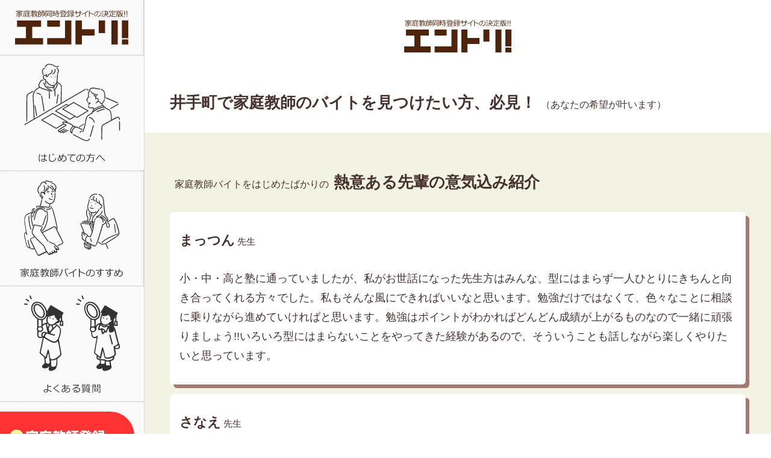

--- FILE ---
content_type: text/html; charset=UTF-8
request_url: https://www.seisekiup-plan.com/kyoto/ide/
body_size: 6023
content:

<!DOCTYPE html>
<html lang="ja">
<head>
<meta charset="UTF-8">
<meta name="viewport" content="width=device-width, initial-scale=1">
<title>家庭教師バイト登録【井手町の求人情報】未経験でも高時給</title>
<meta name='robots' content='max-image-preview:large' />
	<style>img:is([sizes="auto" i], [sizes^="auto," i]) { contain-intrinsic-size: 3000px 1500px }</style>
	<script type="text/javascript" id="wpp-js" src="https://www.seisekiup-plan.com/site/wp-content/plugins/wordpress-popular-posts/assets/js/wpp.min.js?ver=7.3.6" data-sampling="0" data-sampling-rate="100" data-api-url="https://www.seisekiup-plan.com/wp-json/wordpress-popular-posts" data-post-id="0" data-token="5fbfa6ee7f" data-lang="0" data-debug="0"></script>
<link rel="alternate" type="application/rss+xml" title="家庭教師アルバイト登録サイト【エントリ！】 &raquo; 井手町 カテゴリーのフィード" href="https://www.seisekiup-plan.com/kyoto/ide/feed/" />
<link rel='stylesheet' id='wordpress-popular-posts-css-css' href='https://www.seisekiup-plan.com/site/wp-content/plugins/wordpress-popular-posts/assets/css/wpp.css?ver=7.3.6' type='text/css' media='all' />
<link rel='stylesheet' id='mystylesheet-css' href='https://www.seisekiup-plan.com/site/wp-content/themes/entri_theme/style.css?ver=6.8.3' type='text/css' media='all' />
<link rel='stylesheet' id='awesome-css' href='//use.fontawesome.com/releases/v6.2.0/css/all.css?ver=6.8.3' type='text/css' media='all' />
<link rel='stylesheet' id='fancy-css' href='//cdnjs.cloudflare.com/ajax/libs/fancybox/3.5.7/jquery.fancybox.min.css?ver=6.8.3' type='text/css' media='all' />
<link rel='stylesheet' id='base-css' href='https://www.seisekiup-plan.com/site/wp-content/themes/entri_theme/scss/base.min.css?ver=6.8.3' type='text/css' media='all' />
<link rel='stylesheet' id='slick-css' href='//cdnjs.cloudflare.com/ajax/libs/slick-carousel/1.9.0/slick.css?ver=6.8.3' type='text/css' media='all' />
<link rel='stylesheet' id='slick-theme-css' href='//cdnjs.cloudflare.com/ajax/libs/slick-carousel/1.9.0/slick-theme.css?ver=6.8.3' type='text/css' media='all' />
<link rel='stylesheet' id='cf7cf-style-css' href='https://www.seisekiup-plan.com/site/wp-content/plugins/cf7-conditional-fields/style.css?ver=2.6.6' type='text/css' media='all' />
            <style id="wpp-loading-animation-styles">@-webkit-keyframes bgslide{from{background-position-x:0}to{background-position-x:-200%}}@keyframes bgslide{from{background-position-x:0}to{background-position-x:-200%}}.wpp-widget-block-placeholder,.wpp-shortcode-placeholder{margin:0 auto;width:60px;height:3px;background:#dd3737;background:linear-gradient(90deg,#dd3737 0%,#571313 10%,#dd3737 100%);background-size:200% auto;border-radius:3px;-webkit-animation:bgslide 1s infinite linear;animation:bgslide 1s infinite linear}</style>
            <meta name="description" content="井手町の家庭教師バイト・パート、最新のバイト情報をお届け。登録カンタン1分。家庭教師専門の登録サイトだから安心。井手町にお住まいの方、通勤通学で井手町を通る大学生・社会人大歓迎！家庭教師バイト未経験者でも高時給。WワークOK！テレワークに最適。オンライン講師も歓迎。">
<meta name="keywords" content="家庭教師,バイト,井手町,家庭教師のエントリ！">
<link rel="shortcut icon" href="https://www.seisekiup-plan.com/site/wp-content/themes/entri_theme/img/favicon.ico" type="image/vnd.microsoft.icon">
<link rel="icon" href="https://www.seisekiup-plan.com/site/wp-content/themes/entri_theme/img/favicon.ico" type="image/vnd.microsoft.icon">
<!-- Google Tag Manager -->
<script>(function(w,d,s,l,i){w[l]=w[l]||[];w[l].push({'gtm.start':new Date().getTime(),event:'gtm.js'});var f=d.getElementsByTagName(s)[0],j=d.createElement(s),dl=l!='dataLayer'?'&l='+l:'';j.async=true;j.src='https://www.googletagmanager.com/gtm.js?id='+i+dl;f.parentNode.insertBefore(j,f);})(window,document,'script','dataLayer','GTM-KNM48RG');</script>
<!-- End Google Tag Manager -->
 </head>

<body>

<!-- Google Tag Manager (noscript) -->
<noscript><iframe src="https://www.googletagmanager.com/ns.html?id=GTM-KNM48RG" height="0" width="0" style="display:none;visibility:hidden"></iframe></noscript>
<!-- End Google Tag Manager (noscript) -->
<header>
	<div id="logo"><a href="https://www.seisekiup-plan.com/"><img src="https://www.seisekiup-plan.com/site/wp-content/themes/entri_theme/img/logo.svg" alt=""></a></div>
</header>
<div id="hamburger"><span></span></div>
<main >



<article>
	<h1 class="title-bold">井手町で家庭教師のバイトを見つけたい方、必見！<small>（あなたの希望が叶います）</small></h1>

	</section>
<section class="block odd voice">
	<h2 class="title-bold"><small>家庭教師バイトをはじめたばかりの</small>熱意ある先輩の意気込み紹介</h2>
	<dl>
		<div>
		<dd class="female">
			<p class="title">
				<span class="big">まっつん</span><i class="small"> 先生</i>
			</p>
			<p>
				小・中・高と塾に通っていましたが、私がお世話になった先生方はみんな、型にはまらず一人ひとりにきちんと向き合ってくれる方々でした。私もそんな風にできればいいなと思います。勉強だけではなくて、色々なことに相談に乗りながら進めていければと思います。勉強はポイントがわかればどんどん成績が上がるものなので一緒に頑張りましょう!!いろいろ型にはまらないことをやってきた経験があるので、そういうことも話しながら楽しくやりたいと思っています。			</p>
		</dd>
		</div>
		<div>
		<dd class="female">
			<p class="title">
				<span class="big">さなえ</span><i class="small"> 先生</i>
			</p>
			<p>
				中学校ではホッケー部、高校では陸上部と超アクティブな部活を毎日していました。私はとても勉強が嫌いで机に向かうのも面倒くさいと思っていました。しかし、私が通っていた塾の先生が、分からないことをつきっきりで教えてくれたことが、勉強の面白さを知るきっかけでした。今では勉強が大好きです!!理解できた時の喜びは本当に大きいです。私も尊敬している塾の先生の様に分かりやすく、楽しく、明るく指導できればと思っています。一緒に頑張りましょう！精一杯熱意を持って指導します！			</p>
		</dd>
		</div>
		<div>
		<dd class="male">
			<p class="title">
				<span class="big">りょうた</span><i class="small"> 先生</i>
			</p>
			<p>
				中学生のときは、部活に明け暮れる毎日でした。「このままではまずいなぁ」と思いつつも、部活で疲れていて、勉強する気になれず、テスト前に詰め込むくらいでした。夏休みから慌てて勉強したのを覚えています。家庭教師として生徒さんと一緒に「目標」「計画」を立てながら、目標達成のために全力を尽くします。一緒に頑張りましょう！			</p>
		</dd>
		</div>
		<div>
		<dd class="female">
			<p class="title">
				<span class="big">ちか</span><i class="small"> 先生</i>
			</p>
			<p>
				私は小中高と習い事や部活をしていたので、気づくと勉強のほうがおそろかになってしまったことが何度もありました。そんなときは周りの大人に頼りつつ、自分なりに一番あっていて、かつ効率の良い方法で限られた時間で勉強できるように努力をしてきました。もともと勉強すること自体があまり苦ではなく、人に教えることも好きです。今はまだ初心者ですが、これから受け持つ生徒さんと共に私もたくさん学んでいけるよう、頑張りたいです。			</p>
		</dd>
		</div>
	</dl>
</section>
	<section>
		<h2 class="title-dot">井手町のバイト時給事情</h2>
		<p>
			現在、京都府のバイト平均時給は1,241円です。<br>
			一般的な飲食系や販売系では平均を下回り、営業やサービス業が平均を上回る傾向にあります。<br>
			井手町では【エントリ！】で家庭教師バイトを始めると時給1,750円以上！<br>
			社会人や大学生でも、家庭教師バイトが未経験でも時給は一律です！<br>
			秘密は安心の研修制度にあり！<br>
			アルバイト未経験の方はもちろん、家庭教師に少しでも興味がある方、今すぐ始めてみたい方。あなたを全力でサポートいたします！
		</p>
		<p>
			井手町で家庭教師バイトをするなら専用フォームで登録し、連絡を待つだけ。費用は一切かかりません！
		</p>
	</section>

<div class="btn">
	<div><picture>
<source media="(max-width:528px)" type="image/png" srcset="https://www.seisekiup-plan.com/site/wp-content/themes/entri_theme/img/common/sp/btn_title.png">
<img src="https://www.seisekiup-plan.com/site/wp-content/themes/entri_theme/img/common/btn_title.png" width="" height="" alt="カンタン1分で完了！今すぐ登録">
</picture>
</div>
	<a href="https://www.seisekiup-plan.com/entry/"><img src="https://www.seisekiup-plan.com/site/wp-content/themes/entri_theme/img/common/btn.svg" alt="登録スタート"></a>
</div>
</article>

</main>


<nav id="gnav">
	<ul>
		<li class="nav00"><a href="https://www.seisekiup-plan.com/"><img src="https://www.seisekiup-plan.com/site/wp-content/themes/entri_theme/img/logo.svg" alt="トップページ"></a></li>
		<li class="nav01"><a href="https://www.seisekiup-plan.com/beginner/"><img src="https://www.seisekiup-plan.com/site/wp-content/themes/entri_theme/img/nav/nav01.svg" alt="初めての方へ"></a></li>
		<li class="nav02"><a href="https://www.seisekiup-plan.com/encourage/"><img src="https://www.seisekiup-plan.com/site/wp-content/themes/entri_theme/img/nav/nav02.svg" alt="家庭教師バイトのすすめ"></a></li>
		<li class="nav03"><a href="https://www.seisekiup-plan.com/faq/"><img src="https://www.seisekiup-plan.com/site/wp-content/themes/entri_theme/img/nav/nav03.svg" alt="よくある質問"></a></li>
	</ul>
	<div class="toform"><a href="https://www.seisekiup-plan.com/entry/"><img src="https://www.seisekiup-plan.com/site/wp-content/themes/entri_theme/img/nav/toform.svg" alt="家庭教師登録フォーム"></a></div>
</nav>

<div id="bread">
<a href="https://www.seisekiup-plan.com/">家庭教師アルバイト登録サイト【エントリ！】</a>
<a href="https://www.seisekiup-plan.com/kyoto/">京都府</a>
<span>井手町</span></div>

<footer>
	<div class="foot_link">
		<div class="logo"><a href="https://www.seisekiup-plan.com/"><img src="https://www.seisekiup-plan.com/site/wp-content/themes/entri_theme/img/logo.svg" alt=""></a></div>
		<dl>
			<div>
				<dt>CONTENTS</dt>
				<dd>
					<a href="https://www.seisekiup-plan.com">トップページ</a>
					<a href="https://www.seisekiup-plan.com/beginner/">初めての方へ</a>
					<a href="https://www.seisekiup-plan.com/encourage/">家庭教師バイトのすすめ</a>
					<a href="https://www.seisekiup-plan.com/faq/">よくある質問</a>
				</dd>
			</div>
			<div>
				<dt>ABOUT</dt>
				<dd>
					<a href="https://www.seisekiup-plan.com/entry/">家庭教師登録フォーム</a>
					<a href="https://www.seisekiup-plan.com/privacy/">個人情報の取扱いについて</a>
					<a href="https://www.seisekiup-plan.com/company/">会社概要</a>
				</dd>
			</div>
		</dl>
	</div>
	<p id="copy">&copy; 2006 hinoki</p>
</footer>
<script type="application/ld+json">{"@context": "http://schema.org", "@type": "BreadcrumbList", "itemListElement": [
{"@type": "ListItem", "position": 1, "item": {"@id": "https://www.seisekiup-plan.com/", "name": "家庭教師バイト同時登録サイトの決定版！【エントリ！】"}},
{"@type": "ListItem", "position": 2, "item": {"@id": "https://www.seisekiup-plan.com/kyoto/", "name": "京都府"}},
{"@type": "ListItem", "position": 3, "item": {"@id": "https://www.seisekiup-plan.com/kyoto/ide/", "name": "井手町"}}
]}</script>
<script type="speculationrules">
{"prefetch":[{"source":"document","where":{"and":[{"href_matches":"\/*"},{"not":{"href_matches":["\/site\/wp-*.php","\/site\/wp-admin\/*","\/site\/wp-content\/uploads\/*","\/site\/wp-content\/*","\/site\/wp-content\/plugins\/*","\/site\/wp-content\/themes\/entri_theme\/*","\/*\\?(.+)"]}},{"not":{"selector_matches":"a[rel~=\"nofollow\"]"}},{"not":{"selector_matches":".no-prefetch, .no-prefetch a"}}]},"eagerness":"conservative"}]}
</script>
<script type="text/javascript" src="//cdnjs.cloudflare.com/ajax/libs/jquery/3.6.4/jquery.min.js?ver=6.8.3" id="jquery-js"></script>
<script type="text/javascript" src="//cdnjs.cloudflare.com/ajax/libs/fancybox/3.5.7/jquery.fancybox.min.js?ver=6.8.3" id="fancy-js"></script>
<script type="text/javascript" src="https://www.seisekiup-plan.com/site/wp-content/themes/entri_theme/js/script.js?ver=6.8.3" id="myscript-js"></script>
<script type="text/javascript" src="//cdnjs.cloudflare.com/ajax/libs/slick-carousel/1.9.0/slick.min.js?ver=6.8.3" id="slick-js"></script>
<script type="text/javascript" src="https://www.seisekiup-plan.com/site/wp-includes/js/dist/hooks.min.js?ver=4d63a3d491d11ffd8ac6" id="wp-hooks-js"></script>
<script type="text/javascript" src="https://www.seisekiup-plan.com/site/wp-includes/js/dist/i18n.min.js?ver=5e580eb46a90c2b997e6" id="wp-i18n-js"></script>
<script type="text/javascript" id="wp-i18n-js-after">
/* <![CDATA[ */
wp.i18n.setLocaleData( { 'text direction\u0004ltr': [ 'ltr' ] } );
/* ]]> */
</script>
<script type="text/javascript" src="https://www.seisekiup-plan.com/site/wp-content/plugins/contact-form-7/includes/swv/js/index.js?ver=6.1.4" id="swv-js"></script>
<script type="text/javascript" id="contact-form-7-js-translations">
/* <![CDATA[ */
( function( domain, translations ) {
	var localeData = translations.locale_data[ domain ] || translations.locale_data.messages;
	localeData[""].domain = domain;
	wp.i18n.setLocaleData( localeData, domain );
} )( "contact-form-7", {"translation-revision-date":"2025-11-30 08:12:23+0000","generator":"GlotPress\/4.0.3","domain":"messages","locale_data":{"messages":{"":{"domain":"messages","plural-forms":"nplurals=1; plural=0;","lang":"ja_JP"},"This contact form is placed in the wrong place.":["\u3053\u306e\u30b3\u30f3\u30bf\u30af\u30c8\u30d5\u30a9\u30fc\u30e0\u306f\u9593\u9055\u3063\u305f\u4f4d\u7f6e\u306b\u7f6e\u304b\u308c\u3066\u3044\u307e\u3059\u3002"],"Error:":["\u30a8\u30e9\u30fc:"]}},"comment":{"reference":"includes\/js\/index.js"}} );
/* ]]> */
</script>
<script type="text/javascript" id="contact-form-7-js-before">
/* <![CDATA[ */
var wpcf7 = {
    "api": {
        "root": "https:\/\/www.seisekiup-plan.com\/wp-json\/",
        "namespace": "contact-form-7\/v1"
    }
};
/* ]]> */
</script>
<script type="text/javascript" src="https://www.seisekiup-plan.com/site/wp-content/plugins/contact-form-7/includes/js/index.js?ver=6.1.4" id="contact-form-7-js"></script>
<script type="text/javascript" id="wpcf7cf-scripts-js-extra">
/* <![CDATA[ */
var wpcf7cf_global_settings = {"ajaxurl":"https:\/\/www.seisekiup-plan.com\/site\/wp-admin\/admin-ajax.php"};
/* ]]> */
</script>
<script type="text/javascript" src="https://www.seisekiup-plan.com/site/wp-content/plugins/cf7-conditional-fields/js/scripts.js?ver=2.6.6" id="wpcf7cf-scripts-js"></script>
<script type="text/javascript" src="https://www.google.com/recaptcha/api.js?render=6LfS7TAaAAAAANCjqRR8EZJmyeyTwVVL4JEogTbR&amp;ver=3.0" id="google-recaptcha-js"></script>
<script type="text/javascript" src="https://www.seisekiup-plan.com/site/wp-includes/js/dist/vendor/wp-polyfill.min.js?ver=3.15.0" id="wp-polyfill-js"></script>
<script type="text/javascript" id="wpcf7-recaptcha-js-before">
/* <![CDATA[ */
var wpcf7_recaptcha = {
    "sitekey": "6LfS7TAaAAAAANCjqRR8EZJmyeyTwVVL4JEogTbR",
    "actions": {
        "homepage": "homepage",
        "contactform": "contactform"
    }
};
/* ]]> */
</script>
<script type="text/javascript" src="https://www.seisekiup-plan.com/site/wp-content/plugins/contact-form-7/modules/recaptcha/index.js?ver=6.1.4" id="wpcf7-recaptcha-js"></script>

<div id="fixedcta"><span class="img"><img src="https://www.seisekiup-plan.com/site/wp-content/themes/entri_theme/img/nav/icon01.svg" alt=""></span><a href="https://www.seisekiup-plan.com/entry/"><img src="https://www.seisekiup-plan.com/site/wp-content/themes/entri_theme/img/nav/icon02.svg" alt="家庭教師登録フォーム"></a></div>
<div id="overlay"></div>
</body>
</html>


--- FILE ---
content_type: text/html; charset=utf-8
request_url: https://www.google.com/recaptcha/api2/anchor?ar=1&k=6LfS7TAaAAAAANCjqRR8EZJmyeyTwVVL4JEogTbR&co=aHR0cHM6Ly93d3cuc2Vpc2VraXVwLXBsYW4uY29tOjQ0Mw..&hl=en&v=PoyoqOPhxBO7pBk68S4YbpHZ&size=invisible&anchor-ms=20000&execute-ms=30000&cb=yeuf8twrok93
body_size: 48627
content:
<!DOCTYPE HTML><html dir="ltr" lang="en"><head><meta http-equiv="Content-Type" content="text/html; charset=UTF-8">
<meta http-equiv="X-UA-Compatible" content="IE=edge">
<title>reCAPTCHA</title>
<style type="text/css">
/* cyrillic-ext */
@font-face {
  font-family: 'Roboto';
  font-style: normal;
  font-weight: 400;
  font-stretch: 100%;
  src: url(//fonts.gstatic.com/s/roboto/v48/KFO7CnqEu92Fr1ME7kSn66aGLdTylUAMa3GUBHMdazTgWw.woff2) format('woff2');
  unicode-range: U+0460-052F, U+1C80-1C8A, U+20B4, U+2DE0-2DFF, U+A640-A69F, U+FE2E-FE2F;
}
/* cyrillic */
@font-face {
  font-family: 'Roboto';
  font-style: normal;
  font-weight: 400;
  font-stretch: 100%;
  src: url(//fonts.gstatic.com/s/roboto/v48/KFO7CnqEu92Fr1ME7kSn66aGLdTylUAMa3iUBHMdazTgWw.woff2) format('woff2');
  unicode-range: U+0301, U+0400-045F, U+0490-0491, U+04B0-04B1, U+2116;
}
/* greek-ext */
@font-face {
  font-family: 'Roboto';
  font-style: normal;
  font-weight: 400;
  font-stretch: 100%;
  src: url(//fonts.gstatic.com/s/roboto/v48/KFO7CnqEu92Fr1ME7kSn66aGLdTylUAMa3CUBHMdazTgWw.woff2) format('woff2');
  unicode-range: U+1F00-1FFF;
}
/* greek */
@font-face {
  font-family: 'Roboto';
  font-style: normal;
  font-weight: 400;
  font-stretch: 100%;
  src: url(//fonts.gstatic.com/s/roboto/v48/KFO7CnqEu92Fr1ME7kSn66aGLdTylUAMa3-UBHMdazTgWw.woff2) format('woff2');
  unicode-range: U+0370-0377, U+037A-037F, U+0384-038A, U+038C, U+038E-03A1, U+03A3-03FF;
}
/* math */
@font-face {
  font-family: 'Roboto';
  font-style: normal;
  font-weight: 400;
  font-stretch: 100%;
  src: url(//fonts.gstatic.com/s/roboto/v48/KFO7CnqEu92Fr1ME7kSn66aGLdTylUAMawCUBHMdazTgWw.woff2) format('woff2');
  unicode-range: U+0302-0303, U+0305, U+0307-0308, U+0310, U+0312, U+0315, U+031A, U+0326-0327, U+032C, U+032F-0330, U+0332-0333, U+0338, U+033A, U+0346, U+034D, U+0391-03A1, U+03A3-03A9, U+03B1-03C9, U+03D1, U+03D5-03D6, U+03F0-03F1, U+03F4-03F5, U+2016-2017, U+2034-2038, U+203C, U+2040, U+2043, U+2047, U+2050, U+2057, U+205F, U+2070-2071, U+2074-208E, U+2090-209C, U+20D0-20DC, U+20E1, U+20E5-20EF, U+2100-2112, U+2114-2115, U+2117-2121, U+2123-214F, U+2190, U+2192, U+2194-21AE, U+21B0-21E5, U+21F1-21F2, U+21F4-2211, U+2213-2214, U+2216-22FF, U+2308-230B, U+2310, U+2319, U+231C-2321, U+2336-237A, U+237C, U+2395, U+239B-23B7, U+23D0, U+23DC-23E1, U+2474-2475, U+25AF, U+25B3, U+25B7, U+25BD, U+25C1, U+25CA, U+25CC, U+25FB, U+266D-266F, U+27C0-27FF, U+2900-2AFF, U+2B0E-2B11, U+2B30-2B4C, U+2BFE, U+3030, U+FF5B, U+FF5D, U+1D400-1D7FF, U+1EE00-1EEFF;
}
/* symbols */
@font-face {
  font-family: 'Roboto';
  font-style: normal;
  font-weight: 400;
  font-stretch: 100%;
  src: url(//fonts.gstatic.com/s/roboto/v48/KFO7CnqEu92Fr1ME7kSn66aGLdTylUAMaxKUBHMdazTgWw.woff2) format('woff2');
  unicode-range: U+0001-000C, U+000E-001F, U+007F-009F, U+20DD-20E0, U+20E2-20E4, U+2150-218F, U+2190, U+2192, U+2194-2199, U+21AF, U+21E6-21F0, U+21F3, U+2218-2219, U+2299, U+22C4-22C6, U+2300-243F, U+2440-244A, U+2460-24FF, U+25A0-27BF, U+2800-28FF, U+2921-2922, U+2981, U+29BF, U+29EB, U+2B00-2BFF, U+4DC0-4DFF, U+FFF9-FFFB, U+10140-1018E, U+10190-1019C, U+101A0, U+101D0-101FD, U+102E0-102FB, U+10E60-10E7E, U+1D2C0-1D2D3, U+1D2E0-1D37F, U+1F000-1F0FF, U+1F100-1F1AD, U+1F1E6-1F1FF, U+1F30D-1F30F, U+1F315, U+1F31C, U+1F31E, U+1F320-1F32C, U+1F336, U+1F378, U+1F37D, U+1F382, U+1F393-1F39F, U+1F3A7-1F3A8, U+1F3AC-1F3AF, U+1F3C2, U+1F3C4-1F3C6, U+1F3CA-1F3CE, U+1F3D4-1F3E0, U+1F3ED, U+1F3F1-1F3F3, U+1F3F5-1F3F7, U+1F408, U+1F415, U+1F41F, U+1F426, U+1F43F, U+1F441-1F442, U+1F444, U+1F446-1F449, U+1F44C-1F44E, U+1F453, U+1F46A, U+1F47D, U+1F4A3, U+1F4B0, U+1F4B3, U+1F4B9, U+1F4BB, U+1F4BF, U+1F4C8-1F4CB, U+1F4D6, U+1F4DA, U+1F4DF, U+1F4E3-1F4E6, U+1F4EA-1F4ED, U+1F4F7, U+1F4F9-1F4FB, U+1F4FD-1F4FE, U+1F503, U+1F507-1F50B, U+1F50D, U+1F512-1F513, U+1F53E-1F54A, U+1F54F-1F5FA, U+1F610, U+1F650-1F67F, U+1F687, U+1F68D, U+1F691, U+1F694, U+1F698, U+1F6AD, U+1F6B2, U+1F6B9-1F6BA, U+1F6BC, U+1F6C6-1F6CF, U+1F6D3-1F6D7, U+1F6E0-1F6EA, U+1F6F0-1F6F3, U+1F6F7-1F6FC, U+1F700-1F7FF, U+1F800-1F80B, U+1F810-1F847, U+1F850-1F859, U+1F860-1F887, U+1F890-1F8AD, U+1F8B0-1F8BB, U+1F8C0-1F8C1, U+1F900-1F90B, U+1F93B, U+1F946, U+1F984, U+1F996, U+1F9E9, U+1FA00-1FA6F, U+1FA70-1FA7C, U+1FA80-1FA89, U+1FA8F-1FAC6, U+1FACE-1FADC, U+1FADF-1FAE9, U+1FAF0-1FAF8, U+1FB00-1FBFF;
}
/* vietnamese */
@font-face {
  font-family: 'Roboto';
  font-style: normal;
  font-weight: 400;
  font-stretch: 100%;
  src: url(//fonts.gstatic.com/s/roboto/v48/KFO7CnqEu92Fr1ME7kSn66aGLdTylUAMa3OUBHMdazTgWw.woff2) format('woff2');
  unicode-range: U+0102-0103, U+0110-0111, U+0128-0129, U+0168-0169, U+01A0-01A1, U+01AF-01B0, U+0300-0301, U+0303-0304, U+0308-0309, U+0323, U+0329, U+1EA0-1EF9, U+20AB;
}
/* latin-ext */
@font-face {
  font-family: 'Roboto';
  font-style: normal;
  font-weight: 400;
  font-stretch: 100%;
  src: url(//fonts.gstatic.com/s/roboto/v48/KFO7CnqEu92Fr1ME7kSn66aGLdTylUAMa3KUBHMdazTgWw.woff2) format('woff2');
  unicode-range: U+0100-02BA, U+02BD-02C5, U+02C7-02CC, U+02CE-02D7, U+02DD-02FF, U+0304, U+0308, U+0329, U+1D00-1DBF, U+1E00-1E9F, U+1EF2-1EFF, U+2020, U+20A0-20AB, U+20AD-20C0, U+2113, U+2C60-2C7F, U+A720-A7FF;
}
/* latin */
@font-face {
  font-family: 'Roboto';
  font-style: normal;
  font-weight: 400;
  font-stretch: 100%;
  src: url(//fonts.gstatic.com/s/roboto/v48/KFO7CnqEu92Fr1ME7kSn66aGLdTylUAMa3yUBHMdazQ.woff2) format('woff2');
  unicode-range: U+0000-00FF, U+0131, U+0152-0153, U+02BB-02BC, U+02C6, U+02DA, U+02DC, U+0304, U+0308, U+0329, U+2000-206F, U+20AC, U+2122, U+2191, U+2193, U+2212, U+2215, U+FEFF, U+FFFD;
}
/* cyrillic-ext */
@font-face {
  font-family: 'Roboto';
  font-style: normal;
  font-weight: 500;
  font-stretch: 100%;
  src: url(//fonts.gstatic.com/s/roboto/v48/KFO7CnqEu92Fr1ME7kSn66aGLdTylUAMa3GUBHMdazTgWw.woff2) format('woff2');
  unicode-range: U+0460-052F, U+1C80-1C8A, U+20B4, U+2DE0-2DFF, U+A640-A69F, U+FE2E-FE2F;
}
/* cyrillic */
@font-face {
  font-family: 'Roboto';
  font-style: normal;
  font-weight: 500;
  font-stretch: 100%;
  src: url(//fonts.gstatic.com/s/roboto/v48/KFO7CnqEu92Fr1ME7kSn66aGLdTylUAMa3iUBHMdazTgWw.woff2) format('woff2');
  unicode-range: U+0301, U+0400-045F, U+0490-0491, U+04B0-04B1, U+2116;
}
/* greek-ext */
@font-face {
  font-family: 'Roboto';
  font-style: normal;
  font-weight: 500;
  font-stretch: 100%;
  src: url(//fonts.gstatic.com/s/roboto/v48/KFO7CnqEu92Fr1ME7kSn66aGLdTylUAMa3CUBHMdazTgWw.woff2) format('woff2');
  unicode-range: U+1F00-1FFF;
}
/* greek */
@font-face {
  font-family: 'Roboto';
  font-style: normal;
  font-weight: 500;
  font-stretch: 100%;
  src: url(//fonts.gstatic.com/s/roboto/v48/KFO7CnqEu92Fr1ME7kSn66aGLdTylUAMa3-UBHMdazTgWw.woff2) format('woff2');
  unicode-range: U+0370-0377, U+037A-037F, U+0384-038A, U+038C, U+038E-03A1, U+03A3-03FF;
}
/* math */
@font-face {
  font-family: 'Roboto';
  font-style: normal;
  font-weight: 500;
  font-stretch: 100%;
  src: url(//fonts.gstatic.com/s/roboto/v48/KFO7CnqEu92Fr1ME7kSn66aGLdTylUAMawCUBHMdazTgWw.woff2) format('woff2');
  unicode-range: U+0302-0303, U+0305, U+0307-0308, U+0310, U+0312, U+0315, U+031A, U+0326-0327, U+032C, U+032F-0330, U+0332-0333, U+0338, U+033A, U+0346, U+034D, U+0391-03A1, U+03A3-03A9, U+03B1-03C9, U+03D1, U+03D5-03D6, U+03F0-03F1, U+03F4-03F5, U+2016-2017, U+2034-2038, U+203C, U+2040, U+2043, U+2047, U+2050, U+2057, U+205F, U+2070-2071, U+2074-208E, U+2090-209C, U+20D0-20DC, U+20E1, U+20E5-20EF, U+2100-2112, U+2114-2115, U+2117-2121, U+2123-214F, U+2190, U+2192, U+2194-21AE, U+21B0-21E5, U+21F1-21F2, U+21F4-2211, U+2213-2214, U+2216-22FF, U+2308-230B, U+2310, U+2319, U+231C-2321, U+2336-237A, U+237C, U+2395, U+239B-23B7, U+23D0, U+23DC-23E1, U+2474-2475, U+25AF, U+25B3, U+25B7, U+25BD, U+25C1, U+25CA, U+25CC, U+25FB, U+266D-266F, U+27C0-27FF, U+2900-2AFF, U+2B0E-2B11, U+2B30-2B4C, U+2BFE, U+3030, U+FF5B, U+FF5D, U+1D400-1D7FF, U+1EE00-1EEFF;
}
/* symbols */
@font-face {
  font-family: 'Roboto';
  font-style: normal;
  font-weight: 500;
  font-stretch: 100%;
  src: url(//fonts.gstatic.com/s/roboto/v48/KFO7CnqEu92Fr1ME7kSn66aGLdTylUAMaxKUBHMdazTgWw.woff2) format('woff2');
  unicode-range: U+0001-000C, U+000E-001F, U+007F-009F, U+20DD-20E0, U+20E2-20E4, U+2150-218F, U+2190, U+2192, U+2194-2199, U+21AF, U+21E6-21F0, U+21F3, U+2218-2219, U+2299, U+22C4-22C6, U+2300-243F, U+2440-244A, U+2460-24FF, U+25A0-27BF, U+2800-28FF, U+2921-2922, U+2981, U+29BF, U+29EB, U+2B00-2BFF, U+4DC0-4DFF, U+FFF9-FFFB, U+10140-1018E, U+10190-1019C, U+101A0, U+101D0-101FD, U+102E0-102FB, U+10E60-10E7E, U+1D2C0-1D2D3, U+1D2E0-1D37F, U+1F000-1F0FF, U+1F100-1F1AD, U+1F1E6-1F1FF, U+1F30D-1F30F, U+1F315, U+1F31C, U+1F31E, U+1F320-1F32C, U+1F336, U+1F378, U+1F37D, U+1F382, U+1F393-1F39F, U+1F3A7-1F3A8, U+1F3AC-1F3AF, U+1F3C2, U+1F3C4-1F3C6, U+1F3CA-1F3CE, U+1F3D4-1F3E0, U+1F3ED, U+1F3F1-1F3F3, U+1F3F5-1F3F7, U+1F408, U+1F415, U+1F41F, U+1F426, U+1F43F, U+1F441-1F442, U+1F444, U+1F446-1F449, U+1F44C-1F44E, U+1F453, U+1F46A, U+1F47D, U+1F4A3, U+1F4B0, U+1F4B3, U+1F4B9, U+1F4BB, U+1F4BF, U+1F4C8-1F4CB, U+1F4D6, U+1F4DA, U+1F4DF, U+1F4E3-1F4E6, U+1F4EA-1F4ED, U+1F4F7, U+1F4F9-1F4FB, U+1F4FD-1F4FE, U+1F503, U+1F507-1F50B, U+1F50D, U+1F512-1F513, U+1F53E-1F54A, U+1F54F-1F5FA, U+1F610, U+1F650-1F67F, U+1F687, U+1F68D, U+1F691, U+1F694, U+1F698, U+1F6AD, U+1F6B2, U+1F6B9-1F6BA, U+1F6BC, U+1F6C6-1F6CF, U+1F6D3-1F6D7, U+1F6E0-1F6EA, U+1F6F0-1F6F3, U+1F6F7-1F6FC, U+1F700-1F7FF, U+1F800-1F80B, U+1F810-1F847, U+1F850-1F859, U+1F860-1F887, U+1F890-1F8AD, U+1F8B0-1F8BB, U+1F8C0-1F8C1, U+1F900-1F90B, U+1F93B, U+1F946, U+1F984, U+1F996, U+1F9E9, U+1FA00-1FA6F, U+1FA70-1FA7C, U+1FA80-1FA89, U+1FA8F-1FAC6, U+1FACE-1FADC, U+1FADF-1FAE9, U+1FAF0-1FAF8, U+1FB00-1FBFF;
}
/* vietnamese */
@font-face {
  font-family: 'Roboto';
  font-style: normal;
  font-weight: 500;
  font-stretch: 100%;
  src: url(//fonts.gstatic.com/s/roboto/v48/KFO7CnqEu92Fr1ME7kSn66aGLdTylUAMa3OUBHMdazTgWw.woff2) format('woff2');
  unicode-range: U+0102-0103, U+0110-0111, U+0128-0129, U+0168-0169, U+01A0-01A1, U+01AF-01B0, U+0300-0301, U+0303-0304, U+0308-0309, U+0323, U+0329, U+1EA0-1EF9, U+20AB;
}
/* latin-ext */
@font-face {
  font-family: 'Roboto';
  font-style: normal;
  font-weight: 500;
  font-stretch: 100%;
  src: url(//fonts.gstatic.com/s/roboto/v48/KFO7CnqEu92Fr1ME7kSn66aGLdTylUAMa3KUBHMdazTgWw.woff2) format('woff2');
  unicode-range: U+0100-02BA, U+02BD-02C5, U+02C7-02CC, U+02CE-02D7, U+02DD-02FF, U+0304, U+0308, U+0329, U+1D00-1DBF, U+1E00-1E9F, U+1EF2-1EFF, U+2020, U+20A0-20AB, U+20AD-20C0, U+2113, U+2C60-2C7F, U+A720-A7FF;
}
/* latin */
@font-face {
  font-family: 'Roboto';
  font-style: normal;
  font-weight: 500;
  font-stretch: 100%;
  src: url(//fonts.gstatic.com/s/roboto/v48/KFO7CnqEu92Fr1ME7kSn66aGLdTylUAMa3yUBHMdazQ.woff2) format('woff2');
  unicode-range: U+0000-00FF, U+0131, U+0152-0153, U+02BB-02BC, U+02C6, U+02DA, U+02DC, U+0304, U+0308, U+0329, U+2000-206F, U+20AC, U+2122, U+2191, U+2193, U+2212, U+2215, U+FEFF, U+FFFD;
}
/* cyrillic-ext */
@font-face {
  font-family: 'Roboto';
  font-style: normal;
  font-weight: 900;
  font-stretch: 100%;
  src: url(//fonts.gstatic.com/s/roboto/v48/KFO7CnqEu92Fr1ME7kSn66aGLdTylUAMa3GUBHMdazTgWw.woff2) format('woff2');
  unicode-range: U+0460-052F, U+1C80-1C8A, U+20B4, U+2DE0-2DFF, U+A640-A69F, U+FE2E-FE2F;
}
/* cyrillic */
@font-face {
  font-family: 'Roboto';
  font-style: normal;
  font-weight: 900;
  font-stretch: 100%;
  src: url(//fonts.gstatic.com/s/roboto/v48/KFO7CnqEu92Fr1ME7kSn66aGLdTylUAMa3iUBHMdazTgWw.woff2) format('woff2');
  unicode-range: U+0301, U+0400-045F, U+0490-0491, U+04B0-04B1, U+2116;
}
/* greek-ext */
@font-face {
  font-family: 'Roboto';
  font-style: normal;
  font-weight: 900;
  font-stretch: 100%;
  src: url(//fonts.gstatic.com/s/roboto/v48/KFO7CnqEu92Fr1ME7kSn66aGLdTylUAMa3CUBHMdazTgWw.woff2) format('woff2');
  unicode-range: U+1F00-1FFF;
}
/* greek */
@font-face {
  font-family: 'Roboto';
  font-style: normal;
  font-weight: 900;
  font-stretch: 100%;
  src: url(//fonts.gstatic.com/s/roboto/v48/KFO7CnqEu92Fr1ME7kSn66aGLdTylUAMa3-UBHMdazTgWw.woff2) format('woff2');
  unicode-range: U+0370-0377, U+037A-037F, U+0384-038A, U+038C, U+038E-03A1, U+03A3-03FF;
}
/* math */
@font-face {
  font-family: 'Roboto';
  font-style: normal;
  font-weight: 900;
  font-stretch: 100%;
  src: url(//fonts.gstatic.com/s/roboto/v48/KFO7CnqEu92Fr1ME7kSn66aGLdTylUAMawCUBHMdazTgWw.woff2) format('woff2');
  unicode-range: U+0302-0303, U+0305, U+0307-0308, U+0310, U+0312, U+0315, U+031A, U+0326-0327, U+032C, U+032F-0330, U+0332-0333, U+0338, U+033A, U+0346, U+034D, U+0391-03A1, U+03A3-03A9, U+03B1-03C9, U+03D1, U+03D5-03D6, U+03F0-03F1, U+03F4-03F5, U+2016-2017, U+2034-2038, U+203C, U+2040, U+2043, U+2047, U+2050, U+2057, U+205F, U+2070-2071, U+2074-208E, U+2090-209C, U+20D0-20DC, U+20E1, U+20E5-20EF, U+2100-2112, U+2114-2115, U+2117-2121, U+2123-214F, U+2190, U+2192, U+2194-21AE, U+21B0-21E5, U+21F1-21F2, U+21F4-2211, U+2213-2214, U+2216-22FF, U+2308-230B, U+2310, U+2319, U+231C-2321, U+2336-237A, U+237C, U+2395, U+239B-23B7, U+23D0, U+23DC-23E1, U+2474-2475, U+25AF, U+25B3, U+25B7, U+25BD, U+25C1, U+25CA, U+25CC, U+25FB, U+266D-266F, U+27C0-27FF, U+2900-2AFF, U+2B0E-2B11, U+2B30-2B4C, U+2BFE, U+3030, U+FF5B, U+FF5D, U+1D400-1D7FF, U+1EE00-1EEFF;
}
/* symbols */
@font-face {
  font-family: 'Roboto';
  font-style: normal;
  font-weight: 900;
  font-stretch: 100%;
  src: url(//fonts.gstatic.com/s/roboto/v48/KFO7CnqEu92Fr1ME7kSn66aGLdTylUAMaxKUBHMdazTgWw.woff2) format('woff2');
  unicode-range: U+0001-000C, U+000E-001F, U+007F-009F, U+20DD-20E0, U+20E2-20E4, U+2150-218F, U+2190, U+2192, U+2194-2199, U+21AF, U+21E6-21F0, U+21F3, U+2218-2219, U+2299, U+22C4-22C6, U+2300-243F, U+2440-244A, U+2460-24FF, U+25A0-27BF, U+2800-28FF, U+2921-2922, U+2981, U+29BF, U+29EB, U+2B00-2BFF, U+4DC0-4DFF, U+FFF9-FFFB, U+10140-1018E, U+10190-1019C, U+101A0, U+101D0-101FD, U+102E0-102FB, U+10E60-10E7E, U+1D2C0-1D2D3, U+1D2E0-1D37F, U+1F000-1F0FF, U+1F100-1F1AD, U+1F1E6-1F1FF, U+1F30D-1F30F, U+1F315, U+1F31C, U+1F31E, U+1F320-1F32C, U+1F336, U+1F378, U+1F37D, U+1F382, U+1F393-1F39F, U+1F3A7-1F3A8, U+1F3AC-1F3AF, U+1F3C2, U+1F3C4-1F3C6, U+1F3CA-1F3CE, U+1F3D4-1F3E0, U+1F3ED, U+1F3F1-1F3F3, U+1F3F5-1F3F7, U+1F408, U+1F415, U+1F41F, U+1F426, U+1F43F, U+1F441-1F442, U+1F444, U+1F446-1F449, U+1F44C-1F44E, U+1F453, U+1F46A, U+1F47D, U+1F4A3, U+1F4B0, U+1F4B3, U+1F4B9, U+1F4BB, U+1F4BF, U+1F4C8-1F4CB, U+1F4D6, U+1F4DA, U+1F4DF, U+1F4E3-1F4E6, U+1F4EA-1F4ED, U+1F4F7, U+1F4F9-1F4FB, U+1F4FD-1F4FE, U+1F503, U+1F507-1F50B, U+1F50D, U+1F512-1F513, U+1F53E-1F54A, U+1F54F-1F5FA, U+1F610, U+1F650-1F67F, U+1F687, U+1F68D, U+1F691, U+1F694, U+1F698, U+1F6AD, U+1F6B2, U+1F6B9-1F6BA, U+1F6BC, U+1F6C6-1F6CF, U+1F6D3-1F6D7, U+1F6E0-1F6EA, U+1F6F0-1F6F3, U+1F6F7-1F6FC, U+1F700-1F7FF, U+1F800-1F80B, U+1F810-1F847, U+1F850-1F859, U+1F860-1F887, U+1F890-1F8AD, U+1F8B0-1F8BB, U+1F8C0-1F8C1, U+1F900-1F90B, U+1F93B, U+1F946, U+1F984, U+1F996, U+1F9E9, U+1FA00-1FA6F, U+1FA70-1FA7C, U+1FA80-1FA89, U+1FA8F-1FAC6, U+1FACE-1FADC, U+1FADF-1FAE9, U+1FAF0-1FAF8, U+1FB00-1FBFF;
}
/* vietnamese */
@font-face {
  font-family: 'Roboto';
  font-style: normal;
  font-weight: 900;
  font-stretch: 100%;
  src: url(//fonts.gstatic.com/s/roboto/v48/KFO7CnqEu92Fr1ME7kSn66aGLdTylUAMa3OUBHMdazTgWw.woff2) format('woff2');
  unicode-range: U+0102-0103, U+0110-0111, U+0128-0129, U+0168-0169, U+01A0-01A1, U+01AF-01B0, U+0300-0301, U+0303-0304, U+0308-0309, U+0323, U+0329, U+1EA0-1EF9, U+20AB;
}
/* latin-ext */
@font-face {
  font-family: 'Roboto';
  font-style: normal;
  font-weight: 900;
  font-stretch: 100%;
  src: url(//fonts.gstatic.com/s/roboto/v48/KFO7CnqEu92Fr1ME7kSn66aGLdTylUAMa3KUBHMdazTgWw.woff2) format('woff2');
  unicode-range: U+0100-02BA, U+02BD-02C5, U+02C7-02CC, U+02CE-02D7, U+02DD-02FF, U+0304, U+0308, U+0329, U+1D00-1DBF, U+1E00-1E9F, U+1EF2-1EFF, U+2020, U+20A0-20AB, U+20AD-20C0, U+2113, U+2C60-2C7F, U+A720-A7FF;
}
/* latin */
@font-face {
  font-family: 'Roboto';
  font-style: normal;
  font-weight: 900;
  font-stretch: 100%;
  src: url(//fonts.gstatic.com/s/roboto/v48/KFO7CnqEu92Fr1ME7kSn66aGLdTylUAMa3yUBHMdazQ.woff2) format('woff2');
  unicode-range: U+0000-00FF, U+0131, U+0152-0153, U+02BB-02BC, U+02C6, U+02DA, U+02DC, U+0304, U+0308, U+0329, U+2000-206F, U+20AC, U+2122, U+2191, U+2193, U+2212, U+2215, U+FEFF, U+FFFD;
}

</style>
<link rel="stylesheet" type="text/css" href="https://www.gstatic.com/recaptcha/releases/PoyoqOPhxBO7pBk68S4YbpHZ/styles__ltr.css">
<script nonce="W-MlA8YAQPM3Y2RyIZeUCg" type="text/javascript">window['__recaptcha_api'] = 'https://www.google.com/recaptcha/api2/';</script>
<script type="text/javascript" src="https://www.gstatic.com/recaptcha/releases/PoyoqOPhxBO7pBk68S4YbpHZ/recaptcha__en.js" nonce="W-MlA8YAQPM3Y2RyIZeUCg">
      
    </script></head>
<body><div id="rc-anchor-alert" class="rc-anchor-alert"></div>
<input type="hidden" id="recaptcha-token" value="[base64]">
<script type="text/javascript" nonce="W-MlA8YAQPM3Y2RyIZeUCg">
      recaptcha.anchor.Main.init("[\x22ainput\x22,[\x22bgdata\x22,\x22\x22,\[base64]/[base64]/[base64]/KE4oMTI0LHYsdi5HKSxMWihsLHYpKTpOKDEyNCx2LGwpLFYpLHYpLFQpKSxGKDE3MSx2KX0scjc9ZnVuY3Rpb24obCl7cmV0dXJuIGx9LEM9ZnVuY3Rpb24obCxWLHYpe04odixsLFYpLFZbYWtdPTI3OTZ9LG49ZnVuY3Rpb24obCxWKXtWLlg9KChWLlg/[base64]/[base64]/[base64]/[base64]/[base64]/[base64]/[base64]/[base64]/[base64]/[base64]/[base64]\\u003d\x22,\[base64]\x22,\x22wphhHQFjWUNGSX1xMHbCl0/Cg8KPIi3DgC7DkQTCoyTDuA/[base64]/[base64]/CgcORw7bCi8KxTSHCmEvCocKdHcOIwp5rV3/DkV/DqWIfP8Ocw6lqRMK7NRbCkGLDoAdBw4hMMR3DssKFwqw6wpbDi13DmmxhKQ1ENMOzVQoUw7ZrD8Oyw5dswqVtSBsSw5IQw4rDiMOsLcOVw5XCuDXDhk4iWlHDoMKUNDthw4XCrTfCgcKPwoQBcyHDmMO8FXPCr8O1EmQ/fcKUS8Oiw6ByRUzDpMOHw6DDpSbCjcO1fsKIUsKxYMOwdwM9BsKuwpDDr1sLwrkICm7DiQrDvw/CjMOqATocw53DhcO7wrDCvsOowooowqw7w6MRw6RhwqsiwpnDncK7w696wpZER3XCm8KKwr8GwqNNw6tYMcOmL8Khw6jCpMO1w7M2Dn3DssO+w7/Ct2fDm8Kjw5rClMOHwqIYTcOAbMKqc8O3ZMK9wrI9TsOoawtTw7DDmhkQw5daw7PDpSbDksOFbcOEBjfDoMKBw4TDhTZiwqg3DzQ7w4InZsKgMsOIw5x2LyRuwp1IHQDCvUNHf8OHXzMgbsKxw7/CrBpFXcKZSsKJa8OONjfDjH/Dh8OUwo/[base64]/DlEUBw5UwQj3Cu8KkfHpawrvCiMKwCRhzG0rDjsOsw6IFw5DDssKWJFwiwoRGb8OvfcKSey7DtwEAw7Bzw5jDhcOhaMOaeD05w5/ClUptw5LDjcO8wrzCjkV0cwrCiMKkw6dINlpwbsKRHglHw5dywpghRmrDr8OLNcOPwpBFw50LwpITw69mwqo1w6fDoF/[base64]/w6o0NsKKZMOsT8Oow4nDvsOgTMODMADDjh1/[base64]/[base64]/wq4+EcKAI8KxwoDDtQrCjVhVw7xMDkzDqcKTwolvdkVEMMKFwo8zasOZS21gw7AHwoVOICLCmMOhw7zCsMKgESBUw6TDtcKKw4/[base64]/[base64]/CssKaw7ULPhfDlsKgwr/CuMOOR3nDoFpvwqLCpDcKw7nCo13CmwR5UFhNXsOrGXtZAFXCuWHCtcKnwrXCi8OZLn7ClVTDoyIyV3bCqcOSw6hrw4JfwrJXwr10ajvCgXnDjcOHZMOSJcKqZD84w4bDunQJw5jCj3fCrsKeUMOnZyXCjcOlwrLClMKmwoULw6nCosOLwrvCkFh/wqlRK0rCkMKRwpHCjcODKDcqZDomw6t6eMKRwqxqGcO/wozDqMOiwoTDjsKUw7Fpwq/[base64]/[base64]/[base64]/CuHXDosOEHsK0Z1LCvcKkWi12fsO+VgXCosOoI8KGw457ST8Fw6PDgcKHwoXDkD0XwpXDrsKmFcK+KsOkWTLDo2duegbDnWjCtD/DkHAPw7R1LsKRw75aC8OIW8K2GMObwqFtJD3DlcKxw6JzMMOzwqxDwpnCvDl/[base64]/CoMKMwqwRL8K0wqshwqrDtcOyC8K2IcOdw6gCHiDCrcOcw5FGA0jDinvCrnoywpvCgxE6wq/[base64]/Ct8OFwr0Ow4XDo1dww79Yw6/DvhMiwpbCpEJbwqXDt8K1FTU4PsKFw7NrHX/DhnvDuMOawpMTwovCmHLDjMKMwo8iJDRNw4ZYwrvCjcKuAcKuw5HDkMOhw7k6w7jDn8O/wrsNcsKrwrUKw43CgggJDhwDw5HDl0gGw4HCicK0CMOvw4pdEcOVacOTwqQOwqHDmsOlwpXDjBLDqV7DqybDsg7Ch8OZfRnDqMOIw7k1fhXDqA3CgEDDo2vDkR8rwrnCosKZCnIbwpMCw6nDi8OBwrcGEcK/e8Odw4QUwqt6XcKcw4/Cg8Ouw4JtYsOuTTrCsC3Dq8K2AU7CjhxPAcOzwq8Iw4jCosKjYC3CgAk7O8KEBsK7CQkew4gsAsO4OcOOb8O5wrt3woBTaMONw6wpORdSwqckVsKMwqRTw7xgw7DCrUxOIcOEwoUmw64Lw6/CjMOZw5TCmsO4T8KUXAcSw7RgJ8OawonCrQfDlcKpw4PCv8KpEAvCliTCgsO1XcO7PwgqLU9Kw6DDgsO4wqABwpdZwqtow5Bff1VbJXoYwrTCh2lOBMOuwqXCgMKaYCXDtcKOCFc2woxsLsKTwrzDrsO/[base64]/Co8KRUsONwqXCk8OKGMKcAgDDsVVww4wzXCfCi3EmNMKHwonDmU/DqmliIcO/d3bCshXDhcOyRcOnw7XDq1s1Q8OyIMO+w78rw4bDnSvDghMowrDDsMKUUcK4FMOFw7JMw7hmTMOmGDMzw7kDKwDDrsK4w5FNGMKiw5TDuBhiEcOrwrfDp8Kbw7rDm1oXVsKOVMOcwpomG3ArwoA/wpzDmcO1wpBHaX7CsEPDl8Obw5VfwqcBwqHCliwLIMKoQEh1w6PDhAnDhsOLw7YRw6XCqsK9f0d5ScKfwpvDgsKRYMOrwrtmwpsLw4V1b8ONw6DCgMOKw4zCocOtwqZzC8OvM1XCiyR1wrliw6pTNsKlKiRYEwrCrsKMdA5NQFd/wrMjwo3CpjzDgVpCwq96GcKKRsOMwrNzSsOAMjccw4HCusOwb8Odwo/Cu3hGN8KLw7bDgMOeVCrCvMOeQcOEwqLDuMK1PMKeesOewp/DjVkPw5A4wpHDgm9bcsKSUA5Iwq7CqzHChcO3esOxGMOMwozClcOdUMO0wpbDqMKww5JoXhNWwprCrsKbwrJMVsOZecOmwq5Ye8KXwolUw6LCssOtc8OOw5TDg8KzFCLDhw/Do8OQw5DCvcK2Tl5wLcKIV8OkwrB4wrwfCAccJDBuwpzCkVDDv8KJWhPCjX/[base64]/DtcKswp/[base64]/CiMOJYsOfw7HCskXCqWUpRyA+I33DmsKawqnCsX0fRsK+IMKNw7bDoMOPd8OWw60tOcOWwrA6woBTwqTCosKjKcKPwrzDqcKKK8OAw7rDrMOww6DDlEPCrw1gw5VkGsKbwpfCsMOQfsKjw6HDj8KhPAARw4nDisO/McKab8KMwp0tR8OeGsKKw7JOWMKwYR1YwrXCocODMRF8O8KjwpDDoS9TWTnCn8OUAMOKHHEOQzbDjsKsDBVrSHgaE8KTUEfDgsOIXsK9HMOBwqLCrMOZd3jCgkp3w5nDosOWwprCq8OYaSXDtw/DkcOhwpAxPhjCrMOSw5nCm8OdIMKfw58tNkHCulttLhXDocOoHwHDh37Dillpw6R9BxvCrgo4w7/[base64]/CtyhuwobCoyXCicKhQsKCw4DCjFFFw4ZkAMOkw4RWR2nDukVhQ8O1wpXDqsOww47CqCZWwrpgPCPDuFLClmrDp8KRZF4FwqPDisOAw77Cu8KTwqvDlsK2GjDCmcKdwoLDmXkWw6fCjHHDjsO3U8KywpTCt8KBJR/DsnPCp8KbKMKYwpzCv0Jaw6PCvMO0w4VUHsKvMW3CtsKcTXltw43CnAUbT8OswqIFa8K8w4ELwqcxw4tBwrYJKMKxw77Cv8KQwq3DmsKEIFnDqH3DkknChAZPwqzDpyoqf8K5woFkZ8K9EiE7IjhnIsOHwqXCmMKTw5HCs8OzdMOYHmI/[base64]/wp0Dw6PCtU48SzUlw63CssKYL8KEDAfCq3rDnMKiw43DrngYUcKiMS/DrjrCtsKuwr1ebmvCtcKGbBsjPAvDncOLwoFpw4nDjsOew5TCsMK1wo3CvjLCvWU0BXVhwqrCucO1Gw/CnMOzw5BLw4TDtMKBw5bDkcO0wrLDpcK0wq3DocKiS8O3dcKRw4/[base64]/CtMORw5AHYMKGdgg4W8O4w5vCtTXDn8K+HsOfw6XDncKjwpg7cjbCrE7DlXEcw4h3wpvDosKAw5PCkMKew5fDuAZeXsKWWlMnal/DllwMw4rDplnChFTCmMK6wohJw4kbacKQJ8OMBsKnwqp/WirCjcKiw7UIbsOGdSbCt8KOwojDtsOLVzDCumcLKsK1wrrCqU3Cqy/CoQXDtcOePcOgw60lIMKaUVY5HcOJw7LDv8KFwpZydWzDl8Oow6/Cn0zDgQHDpFw7JcOcF8OHwpTCgsOOwrbDjgHDjsKYbcKYBmrDkcK6wrEKY0jDlkPDrsOXQlZvw7pxwrpnw50RwrPCoMOsWMK0wrDDpMKifSobwpkhw4c3ZcOaGV1lwp5+wpzCusORZytYMsKQwpLCqMOYwrfCrR44DcOPCsKERyAxSzvCsFcZw5PDqMO/wqDCosK5w4zDg8KEwoI0wonCsBsiwqV8LhlUZ8Kuw4vDmjnCpwbCsjZXw67ClsOXKkXCrgZce0rCk0TCuUtdwrFuw4DCnsK9w4PDrg/[base64]/[base64]/DgcK4wrRFw5YzLsK7K8K9KsKWBS7CmG3Cn8OsEmxKw4VVwplTwrXDpWU5T28fTMOvwqttbyvDh8K8R8K4P8K3w7Vcw7HDmHDCmGPCgw7Cg8KAP8OCL0xJICpsIsKXBcOgP8O9KkI6w4/CsGrDlsOWW8K4woTCuMOswrJtS8KhwpjCkizCucKJwqTCsQ5Vwp5ew7TCuMOhw77Cj0PDqBE/wpbCoMKOw4EEwrrDsCpMwpLCtFRLGsONNMO1w6dCw6wsw77Cn8ONBD1Pw6Fyw47Com7DvA/DqEHDhlsuw4UgZ8KSQFHDmRodSEoKR8OVwqXCmBdgw7jDnsOnw57DqABaN3U2w6bDimTDl1w8HCYcHcKBwpZHf8Kxwr7ChyAiEsKTwobDqcKBMMOZWMOrw5tPMsK1Xg4OV8Kxw73DnMKbw7JjwoQ1HGnCtx3CucKuw5XDrMO/K0V7fGwSE07DoUbCjCrDizNUwpXDlUbChSvCuMK6woYSwr4iD2BlHMORw7HCjTdUwoPCrgB2wrXCsWM3w4Muw70pw6wMwp7CiMOeZMOKwrNcQVp9w5DDjlbCv8KuaWRsw5bDpxhoQMKYBgVjARQYIcORw6LDo8KPZcOcwpvDmC/DuAPCpDAbw53Ctz7DoTrDpcO2UHsrw6/[base64]/CkCzCjALCmnMqU8KhUCYew5bClRllTsOiwqDCrnLDrH4rwqxswoAQCFTCoHPDp1fDgjjDllLDlBLChsOywpAxw5Fdw5TCon9Zwr9zw6PCt3HCicK2w7zDusKyT8OcwqNfCD80wp7DjcOfw4MVw6jCsMKNPS/DpCjDgwzCiMO3R8Okw5d3w5Rlwr9Vw60Yw54Jw5bDhMK3b8OUwrjDg8O+a8KoScKDE8KyE8Okw57CoVosw4wIwocYwq3DhFXDoWPCp1fDjkPDux7DmjsFfVkcwprCpE3ChMKsFTgPLhnDn8K1TCXDoGrDsTjCgMK/[base64]/CiXExWsKgw7tBw41xLgIVw7nDqsK1OMO5fMKww5N3wpbDq0vClsK8KwzDsV/Cs8OEw6UyDiLDghAfwqwHwrYUDkTCscOzwqlFcW/CoMO/[base64]/wovDhQrCncKZwrPCksKRwrTDm33CnsKkfHnDq8Knwr7DhcKQw7bDn8O1ABXCrn7DjsKOw6XDi8OKXcK4wo7DtVlPKkA9XMOMLFVgG8KrEsO3Mxh+wrbCs8KhdcKPeR4dwo/Dn0lQwqYSAsKXwrnCpHQMw7gqFMK0w4LChsOdwpbCrsKBFMKafT9XKQfDn8Oow4AIwrl8bU4Rw7jDjFzChcKsw53CgMOVwr/[base64]/DlQwubyvCuMOqD8O3w6EOwoXDun5DP8KJJ8OoZhDChlwbT3nDmnnCuMKiwrYda8KQBMKjw5hsNMKnO8Knw4/CiXrCkcOfw4EHRcK2YBkzCMOrw4LDvcOLwoTCmVF0w7d/w5fCo3wYchwmw4nDmAzDtEpXRDoccD1Lw7bDnzp9D0h2UMKiw4AAw4rCkMOybcOwwrtbAMO3TcKVTHEtw7TDny/CqcK6w4PCpirDuXvDjhgtSgd3eyI6e8KawphOw4xTchQRwqfCnj5Aw6rChGx1wr1fI1HCk0ogw6/CssKJw7FpKn/CqkXDrMK+GcKnwqLDqHo/GMKWwrjDt8KNA1s/wp/CgMO2VsOtwqLDhzzDkn0UUcKowpfDucODWMKgwrR7w5guCVHDrMKAMRh+Dk7CjUbDvsOSw5HCocOBw5rCs8OISMKEwqrDtDDCmxPDok4Dw7fDqcKBc8OgU8KbE19dwoQ5wrciVz/DhSdbw4XChAvCkkBpwqvDvh3DolN3w6HDuVs2w4wTw7zDjDXCsTQdw7HCtEI8O15yU1zDpXsHOMOqTnXCm8OkY8O8wpliNcKdwpfClsKaw4TCpwjCjloPEAU8AFkgw6DDoRVjdCDCtWp4wqPCi8Oaw4ZEDMOHwr3Dp11rLsK5BC/CvGrCm2YdwrLCh8KGHTddw6/DpRjCksOqDcK6w7QXwrEdw7UPc8OcBMKuw7rDgcKSUAxRw5fDjsKjwqARb8Oew6rDjAjDmcOgwrkZw67DpsONwp7Cv8KawpDDu8Kbw5IKw5rDscOfNX8KQcKhwonDgcOtw4gTOhAbwp5VGGvChCjDmsO2w5fCkMKsTsKGEg3DhWwywpUkw7FNwovCkhnDlcO/fRPDln/Do8KYwpPDoh3DpGnCg8OawpheESDCujwywptIw5t+w4BeBMKDCgRPw77CmsKtw47CsiLCijbClU/CsE3DqjdEX8OuI1dfJsKFw7zDvi08w7XCuwjDssKPGcK4LgXDicKdw4rCggjCmTUbw4vCuiMNdElOwrldN8O9PsKXw47CgEjChGvCrMKKe8K8FyZLTx8Qw6bDosKEw5/[base64]/DsVklw4TChMKEKh5Gw4Zjw71xw6TCssKgw7XCt8OeSSgNwpxowrxOTV3CpMKHw4oBwr56wpszcTTDgsKfAhB3Ix/CtsK1EsOHw7/DtMOFLcKww4QBZcKFw70ow6DCjcKcDz5awo09woJjwqMtwrjDsMKSfsOlwqxed1PCoTY0wpMdewRfwrgFw5DDgsOcwpXDucK1w5kPwqh9EQXDp8KOwrnDk2LChsO7MsKNw7rCk8K6VsKMEsOTUynDj8OvSm/Dn8K0HsOddW3CksOpSsOBw5ZOb8K+w4bCrm9XwoknRh9FwpnDiE3DvcOawr/DqMKTCSdXw5HDj8OjwrnCkmbCpg0GwrJ/[base64]/ZjZYwpdNWMODVxPDuMOMwqrCoD1jdsKRfSVgwqY7w6zDl8KFEsKMA8OTw6ZGw4/Dq8Klwr/CpnkTC8Krw7l6woLCt0Ruw6TCiA/CksKnwqgCwr3DownDiQtpw7tObsKuwq3CvFHDpMO5wofDlcOJwqgVKcKcw5QdDcOhDcKxE8Kvw77DrTRKwrJmQFx2EGYZFRbDlsKxMgDDjcO1f8Ohw7/CgRjDt8KdWzkcLcOCaToRQ8OmM2vDlAccPMK6w5PCrcK6PE/CtETDvsOcwobCvsKoZcKJw7HCpB7CmcKEw6J9wpcpHRHDixwawqZzw4tOOBx+wpHCucKQPcO9fFXDnHINwoTDjMOJw5rDrmlDw6jDisOcZMOLURdccQLDmFULJ8KMwq/DsWYeHWpdUSXCu1LDrDMvwrISHALDoQnDpGlQIcOiw7/Ch0rDm8OHWVlOw75hTGFEw73DtMOMw7pnwr85w7NNworDshUfVA/Cj0cPUcKOBMK9wo7CvSTDmW3DuAEhDcO1wpB/IGDCksOGwp/DmjPCscODwpTDjEsqXS3DtkLCgcO0wqVkwpLCt2lVw6/DlxB2wpvDgw4Pa8KDeMKlJMKewqRUw7TCo8OWMXnClxDDkyvCs03Ds0HDkVDCugvCkMKOHsKLZ8K/HsKZfwbCsXphwpLCj3FsFkgAaiDDsmfCtD3CkcKQbG52wrlUwpZ+w4LCpsO5fkUxw7rCnsOlwqfCkcKRw67DoMO9JQPCrTczVcKRwr/DrBoTwrRBNnLCpCM2w7PDisOROCTCqcKCOsOHw6TCs0odbMOqw6LCvDZvJsO3w5kKw5ZIw57DnQTDrxgqE8OGw4Qhw7MYw7cze8O0YjbDg8Orw6sfW8KbQcKMLxnDlMKUKT8nw6E+worCp8KRWjTCqsOJWcOIfcKZesOrdsOuMMOdwr3CkxB/wrNRfMKyFMOhw6BTw71fZcOhZsO6ZsOXBMOZw7kBBUbCsEfDl8OOwqfCu8O7b8O6w5nDp8KSwqNJMcKZccODwqkTw6dTw7ZWw7VlwqPDvMKqw4fDsU0hXsKtfsO8wp5ywrTDu8K2wpYTBwFlw5LCu103JFnCpzosSMKjw7o+wp/[base64]/CucK2w40adXQpw7vCllDCmsONw443EcOoSsObwrjCsm/[base64]/wqrCqMO4w5VRe8OXecOCwogIwrnCjQfCuMOGw5TCucKBwpo6PMOiw6ooLcOBw7fDkMOXwqpDYsOgwrUqwoPDqDbCoMOCwq1sGMKmY2F3wpjCncKAHcK6YXtKcsOywox8fsKjJcKnw4IiEhYXTsO6GsKywrBzEcO3T8OMw5VXw4bDlg/DtsOCwo3Cr1XDnsOUJUDCi8K9FMKPOsO3w5PDgBlXJcK5wofDq8OfG8OxwoEjw7bCvy0Iw4QzbsK6wonCssOyY8OcR2/CnGAUbCdmUAXCjhrClMOuQlUEw6XDl3towqfDoMKIw7LCicOWAkrDug/DoxTDqlVKO8O7cREjw7LCtsOtJcOgMWYmSMKlw6Q0w4DDmsOAd8KNQUfDgjXCi8KaNsOQIcKRw4BUw5TDjC5kZsK9w6sxwqUywpcbw7Jkw68dwpPDpMKpVVjClVYvUz3Dk2LCpixpUCQAw5Aew6zDtMKHwqoCDcKaDmVGJsOgNsK4dcKawqRpw4oKX8KMXUt3wp/[base64]/CjMOmNsOsw61YAkfDmElZXgPDqH1Cwop2wqjDgWk9w4ofBMKqUE8BIsOJw5dRwo9TVwpzCMO3w4hrR8KoZ8K2e8OpbiXCk8OLw5RQwqvDusOew6nCucO+ST/Dl8KvM8OxLsKdI3bDmzzCrMOHw7vCs8Opw6tuwqbDnMOzw7fCv8Klcl91McKbwodWw63Cr1J9ZEnDt1BNYMO4w5rDkMO2w5E2HsKwK8OFcsK6w5zCohpsH8OAwo/DmEnDmsKJYgotw6fDhRArEcOOT0TDtcKbw608woJnwrDDqjpHw4zDkcOnwqPDvEIowrvClcOCIERcwobCmsOLD8OHwqt5cmZBw7MUwqLDvXMMwqvClA1GJzrCqinDmhbDo8KbXMORwoo3cD/Cqh3DqTHChR/DpgQ/wqpOwpNmw5HCkSbCjjnCqMOKcnrClinDmsK2PMOeMwRNDm/DhXIrwqrCvsKjwrjCjsOLwpLDkBPDnkTDjXbDshnDjcKvWsKFwpIvwrBlV3J1wq3DlTtBw7k1Wlhlw798L8KQHCbCinxrwqEESsK+AcKswpcDw4/Dn8O3ZMOaC8OZJV8Yw7bCjMKtA1lhBsKWwocOwonDmTHDk1/Dt8K5wp4wZ0IodHosw5ZDw5Igw5tGw71ROGICJzbChAU6w5p8wohpw5zClsOZw67DjCnCpsK+SDfDhy7ChsKqwop5wqkBTTvCisKVBxpfC3o9FS7Dvh1zw7nDtMOxAcO2b8KkaRYnw6klwq/Dn8KLwoR1EMOTw4l5e8Ofw4onw4kNfAA5w57Dk8OnwozCvcKuUsOaw7s3wqnDjsOewrl7woIxwqTDhX0VKTbCksKUecKPw51YVsO/f8KZRBfDqsOEM0UgwqbCnsKPbMKkNkfCmhbDqcKnSMKlWMOpVcO1w5Qmw7HDgWlSw7U+cMOYw7TDhMOUVFg/w6jCqsOZdsK2XVsmwpR8dsKdwox+WcO3EMO+wpU5w5/Ch1M0IsKzN8KENVrDisOJa8Orw67Csy0eMW0YGUg0MxIzw7zDtSh/dcKXw7bDlcOVw4XDr8OWYcK/wprDr8OpwoHDgydITMOURivDisOXw6suw6PDm8OsIcOYShXDggTCk2puw5DCisKcw757PmwqOsOYGkrCn8OQwo3DlF5VV8OmTQ7DnFYBw4/DgMKCSTzDv3NXw6LCtx/ClgR3LVPCqg00FS9SKMKQw4nDhWrDpsKIRTkjwrRbw4fCohAwQ8KzfCHCpzIbw4nDrQokQcKVw4TDgCsQUjnCpMOBdBktVD/CklxBwqkIw5oURntJwr0/[base64]/CvcKdwrF5w5LDpkrCtWnDkAVrHsKWJEMMK8KVT8KDw4nDqMOFaFF5wqTDocOOwoIYw6LCr8K5EkPDusKhMwzDpGNlwocmR8KsJk9Cw6ADw4kEwqvCrgDCqwhsw4zCvcKtw5xqVMOZwp/DusKSwqLDpXfCgzhxfQ/[base64]/wojCusKcw686Mw1hwpDDjMOiwrPCi8KFw4cgf8KgCcOew6hjwoDDnHHCpMKWw4DCnwDDi3d8FSvDscKUwoAvw7bCnk7CnMOzJMKRP8KrwrvDisOrwoQmwr7CmhbDq8KswqHClTPCusOcAMK/NMOsbUvCosKcZcOqM1pXwrBzw4bDnlHDisO9w61Awp8HXnJ/w4TDpcOtw6fDi8O0wp7CjsKWw60kwrVyMcKIV8KVw7LCrcKKw7DDmsKWw5YCw73DjTFPZ24gBMOrw7csw4XCs2nDvh/[base64]/CvsK8w4YwM8ONGcO7LsOxTxZQa8OCw57Ck3sBbsOfeV4YeRzCq0bDtMKFFlgpw4nDvmJmwp4+ODHDnwx2wovDgSrCqUocZVtkw57Ckm1dcMOewpIKwrDDpwMIw7vCilMtRMOPAMK0J8O9V8OueWHCsQ1vw6fDhB/[base64]/DkcKCw5XDi2Z5LcOMXCzDqyobwoXCqkl1wqJSAFbCt0rDgnXCqcOhRsODDsOnAMO6bxxrAHIQwoJZFsK7w4vCi2MIw7stw5PDvMK8Y8KHw5R1w5bDmTXCvhMcLyrDik7CpxFkw7Agw4JJVWnCrsOhw4/[base64]/wqc4KFgiOHAnTWE7TsOCMkzCqhvCrg8bw61fwp7DlMOMFk4Rw6pvTcKKwonCgsK1w7TCisO5w5fDncOmAMOywpQlwp3CtRfDpMKBbMOPWMOlURjDk2Bnw4A/dsOqwq7DoHp9wqQpQsK8Ki7DuMOww5hOwq/[base64]/CAXDmBfCtCvDtyLDkcOYw4AZwq7DsGRkFxpww4zDgWrCrRx/N2E/E8OQfMKmalLDrcKZOU4rRC7Cj2TDl8Orw7wgwpPDncKwwq4Ew6Avw6fCvRjDlsKsSULCjHXCp3Aaw63DosKOw7xsUcK6wp/CvWVhw4rCoMOWw4IQw5HCiThYOsOPHRXDjMKPJcOMwqIUw4MVMGHDpMOUMzfCvT5LwqArEMKzwqbDuH3CrMKswpwKw7LDsBoWwrInw6nDshrDgV3Dv8O1w6/CuCrDh8KnwprCqcOiwoAdw7fDrQ1TD3pIwqMUSMKueMKcIcOIwrtzaATCjUbDmBXDm8KKLHnDi8K0w7jCqDpEw6DCncOwPgnCvmBEacKReh3DvnAVNXhyB8OHJ2sXRG/[base64]/[base64]/PQDDiTbDnUTCmcKdVxbDhxvCtkXDo8OdwoHCv1JIF0oWLg4BVsOkYMO0w6XDs0DDgnJWw57CtWkbNRzDlFnDmsOXwo7Dh2ASIMK8wqkLw5gwwqnDqMK6wqoQZ8OjfjMQwpw9w6LChMKPJB4OA3kEwppCw74ewrzCszXCncKYwoNyOcOawq7DmH/Cgi/DpMK5QxbDtRR6Di7CmMK+XCgtTVnDucO7fBl4b8OfwqlVXMOmw5HCjTDDt1Zlwr9WeUVuw6Q2dUTDl1bClC3DpsOLw4TCugMQOH7CgXkpw4TCscK0eyR2FkDDjDsma8KQwrbCgELDrivCicOgwqzDmx/CiE3CtsODwqzDhsKEacOTwqVSL0sMfyvChkPDpVAAw77CoMKcSCEnEcOWwo3Cs0LCrQtVwpHDpEtTS8KCJXHCoTfCjMK+MsOEYRnDg8O9a8K/CcK4w6bDhgsbPgzDkU03wqp/wqTDp8KacMOgJ8K5M8KNw7TDucOjw4xbw7YKw6jDr23CkwUOTkl5wpkgw5fCjE5YUXs4cyFhwpsIeWBgKcOYwonCmH7CkQUrGcOJw6xBw7RWwozDpcOtwpoyK2/[base64]/DlsKRc8OswqfCpcOrLMOTwpJyw4QkaggxAMOhGMK/[base64]/CpMOlLMO/AU3CowXDlMKpdcK4w5rDuB4iLx4Jw7nDn8OMeEDDscKVw5dlf8OEwqQfwq3CjybCl8O/fhxlaC5+f8OKcnYkwo7ClWPDhyvCslLCqsOvw53DimoOWw8RwrvDrHJ/wp9Pw6QOAMKkHyjDjsOfd8O6wqxyQcO8w6fCpsKCXDHCs8OcwpV5w4TCj8OATC4OA8KewovDhMKzw6kaIQc6JHN1w7TCk8OrwpvCocK/TMO0dsOhwrjDoMKhdFRAwq5Hw7NuSmELw7rCvSfClxVKfMOCw4BNDGwBwpDChcK1JEzDpm1SXz5/[base64]/w4nDkifDrMObBMOyTE3Dq8OhEwjDlsK+Bhk9w47Cg3fDpsO4w6TDjMKEwp0zw4zDqcOfJw/DhAnDj2MBwphqwq3CnTtswpPCm33Cvk5Fw6TDug01E8Ozw6nCvyTDpDxiwqUlwo3DqcK2w5B0TmQpJsOqGcKddMKPwpgHw73DjcK3w4ckUSQjSMOMHDY1ZVtpwq3CjwXCrzdXSEA4w4/CsgByw5XCql1Dw4/[base64]/DksKRwoHCp8KGw4/DkzTCsmXDnsKaf8KSw5rCq8KXI8K9wqjCvVZiw68xHMKKw40swpJ3wobCgMKuLMOuwpJGwpEZZAzDs8O7wrLCih9EwrrDisK4DMO0woskw4PDtE/[base64]/CvcKjwo7DkcOKwqzDvcORHzMPwpImD8O1VUHDo8KHwpxUwpjDvcK6BcOHwrnDt341wrvDssOfw49MDilBwozDicKtfwRDQk/[base64]/EcOkXnnCiMK9JMKVw5U3PS/DuQUFYFbDucKuw4omVsK9Eyl/w4MBwrUuwrBNw5LCkHzCu8KBKzklb8KaVMOlYMKGRxBPwobDpUoDw40cRgrDlcOJwoM/R2Fow5wowq/Cp8KEA8OTOwE0RX3CvcKHZcK/a8OOL3pYAHDDrcKrV8K1w5rDkyfDuX1GXHfDsz0VbHIxwpLDsjnDlEHDgFrCmcOpwobDmMO3RsO5I8O8w5czall7VsKEw7nCsMKsX8OVF3BmAMObw5dqwq/DtCZ8w53DrsKqwrBzwr1cwoLDrSPDghPCpEnCi8K0FsKTDwQTwrzCmWPCrzUMRxjCm2bCscK/wrvDocOjUjtlwoHDicKsZE3Ck8ONw45Vw5dHRsKnKcO3HMKowpQMUsOUw7Myw73DslgXIj5pKcOPw7NeLMO6Sjo+H1wmdcKBV8OtwrcHw5EkwpF/[base64]/Cr3zDkcO4w6s8MDXDkcOOfhh/[base64]/wrZFbcOuQyx+wpond8Ovw5fDryzDtWMFEQBcwqYLw6rDvMK5w6HDk8KWw5zDv8KwZ8Oxw6fDkwE8JMKzX8Knw6N8w47DkcOHfUjDjsO0NwXCrMOmV8OrLnF0w4vCtyrCsnrDjMK/w7vDtMK6Ln1mK8Ovw55mSm4gw5jDmn9BMsKPw43Do8OxABTDoG9leRfDgQvDsMKAw5PCqFvCiMKSw4zCl2/CljrDnGoFesOASEsvGUjDrCBdfHUewpvCqMOgAyxiKDLDt8O+w5wxOwBDaCnCvMKCwojDisKpwofCthjCrMKSw57Din5Qwr7Ds8OcwoTCgMOfWFzDvMK6wos2w6kYwrnDnMK/w7Uuw7RUGBtICcOVEnLDpBrDm8KeSMOYHcOqw7HDsMKzcMONw6hmWMOtFXrChhkZw7Q7csOCVMKOX2kFwrsoFsK+TF3DsMKpWjbDj8KhH8OnTm3ChnxGGyHChBHCh3kCAMOsfntZw7XDjE/Cm8K1wrQkw55wwpXCgMO6w6BYckbDosOWwozDr0LDkMOpV8KFw7LDm27CpF/DqcOAw77Dnx0RMsKIKHzCozHCtMOZwp7CvzIWKFHClk3DtsOmBcKww4rDlBzCjkzCiS5Pw5jCm8KIdF3DmCUyMgDDn8OWVsKsOE7DojzCi8KdXMKyRMOBw5LDrF12w4LDssOrCiknw67DlCfDkFB8wohhwr3Dv1RQMzTCpy7CvD80NmXDjg/DkQjClyjDmRALGQdOB2/DvzorMkwpw7sZS8OEQVYecmfDqx5lwqFuAMOlZcOrAm5aN8KdwofCrmUzVMKHasKPT8OXw6Y4w4ZWw7bChyUXwphkwq3DgSHCusO8A1LCqh83w4PCh8OVw5RFwqlIw4NFTcKBwplVwrXDgV/CjA8gPjEqwq/DksK0O8OsRMOnYMOqw5TCkWHChHrCiMKDVlUgA1PCox4vE8KXLTZ2K8K/TsKUcEMrHis8DMKiw5IJwpxGw73DocOqJ8OmwpcBwpvDsEp1w5l9bcK9wogXTk0Uw701Z8Onw4RdEMONwpXCr8OJwrkjwpg3wolYYWQ8HMKPwq8lEcKHw4LDuMOfw7EFfsKdLD0wwqADb8Kow7HDpA4uwpLDr3stwrgYwrDDlMOhwr/[base64]/w5TDrhjDoTnDosOrwrLCkkMqwqzDgMOYHnN9wqXDlnvCrwvDuGDDvkAKwo9Mw5tew70jMDxzPV52OcK0LsKZwoQEw6nCtVM9NBt8w7vCuMKkacOBSE1Zwr3DncOMwoDChcOrw5R3w4fDg8OcesKiw4DCkcK6SgAkw4PCk3/CmDrCq3LCtQjClEjCgmslZmIDw5BAwp3DshBjwqfCoMKrwoXDmsOgwp0jwo55EsOZwoYADEYZwqVPBMOew7p7w5UELEYkw7BcZQHCssOLAwZlw77CoxLDgsOBwpTCgMKfw63DnsKGDMOaa8OIwpd/CwpEKn/CoMKWTsOOSsKpL8KNwonDszLCvwjDg3pNaltSH8KxWSXCngvDiE3DucOIK8OGHsOwwrwPd0/[base64]/DknbCksKPf8OrwqpfdsKaw5AFQMODLMKORSzDl8KZI2TCgC7DtsOBQzPDhRBqwrMPwofCtMOJNyzDnsKMw5tSw5PCs1TCoxXCr8KlHQ0RT8KXQ8KpwrHDhMK1XsO2WjxzDgspwq/Dq07DmcO4wpHCk8OaSsKrJSHCuT4kwpnClcOPw7DDgMKESyjCogQSw4/[base64]/CmcKOw64eaQQUwp/DuTrDlcKgYn05DGfCnW3CkQ8mZHJHw73DuTVncMKXZMKiJxvDksKMw7TDuzLDtcOFCRfDtcKjwr9iw7sReiB/WC/DksO2FMOYb0JSDcOfw5NIwpTCpCPDgFoewpfCgsORRMOnKX/DggF5w44YwpjDncKXFm7ContjEsOmw7PDv8KfG8Kpw6/CuVnDtzE0UcKMMhhzRcK1RcK6wpZaw54swoHCvsKsw7/ClG05w4LCgWJMS8Oowr8nDcK7GkMtWMODw7PDiMO2wozDo3zCh8KAwrHDuUHCuAnDrgDDicKZLFLDlTnCkQHCrSRhwrdGwpxmwqLCiTIZwr/CnU1Rw6/CpAvCjUvDhwXDtMKHw7Evw43DhMKyOQvCiGXDmSdkDUXDqMOEwpbCg8O/BMKjw7Q4wprDtxsRw53CplMMZ8Kuw63ChcK5BsK0wqwowqrDvMOKasK9wrHCmx/Cm8OtP0AEKVRpw4zCiTjCicKswpxTw4HChsKPw7nCpMKQw6UNJmQcw48NwrBdGx4ue8KCcE/CsxAKTMOBwr9Kw7MOwoPDpB3CtMKaY0bChMKvw6NEw58WXcO9wqvDoCVAG8Kyw7FgRlrDtwBMw4fCpCbDtMKVFMKrJ8KFBsOZw6M9wpnCiMOlJsOewonDo8OifEAawoALwrLDgcOka8O5wpNnwpjDkMKrwrsnaHLCk8KKJMOPGsOvcTlcw6BuUVgTwo/[base64]/CocKBw5fCqkk6cmAhXC5dNGpKwqTDtjsJIcKhw5gLwqTDuCojTMOUFcOIAMK9wqnDk8OSe0dyaCvDoTkDPMObIFfCpzhEwq3DpcOjWcKdw67DrnbCosKawqdUwrVYSsKMw4rDmMOGw65Jw4PDscKYwq/DsyjCoSTCn2jCm8Kbw7jCixfCr8OZw5TDicKyCh4ew6ZWw7pZZcOWcFHDuMO7dAPDkMOFETDClwLDrsKfFsOEVQARwrHCiEUSw5hawrkSwqnCuyvDvMKeIsK6w4s4Uzw3BcO/X8KNAm3CsWJrw60ebFdGw57CkcOZQXDCoETCucK/RWTCvsOxdDtcG8K6w7XCnzp7w7rDocKew6bCnE0qWcOKbB07UAYdw6YVVwVWWsKgwpxDYmxxYXnDsMKLw4rCqsK4w41rex4Awo/CkSXChEbDmMOVwr8ZJ8O6Gldew4NYNsKPw5owO8Orw505wpPDhlPCncO6NsOSV8KqFsKnV8KmasOiwp8hGT/DrXXDoQgTwp4xwow8JWkEC8KZEcOQFcKKVMKma8OuwoPDm1LCtcKOwokSXsOIOsKQwrYPAcK5fcOWwpbDmR0mwp89aRfDuMKMI8O5DcO6wqJ3w5rCqsOhOygdf8OHLsKeJMKFLRVyDcKaw6rCmiDDi8Omwq1LHsKiN3AHaMOuwrzCm8O0QMOew4QAIcOhw6cuR2/DsmLDlcOTwpJCBsKCw6IvDSpOwqYjJ8OHGsOOw4g5ZcKqGScUwo/Cj8KtwpZNw6jDrMKaB33CvUHCkUdJJMKUw4krwrTCrX0WTGgTGH8/w5gjex54F8KiZFtNOkfCpsKLf8KkwoTDmsKGw7LDrAN5O8K5wpLDgDFDPcOTw4VDFnbDkVh6Z04nw7bDlsOtwobDnlHDrndCJ8K6e18fwp7Dh0BjwrDDlDbCt1VUwprDtXBNAjvDiE1mwr/ClH/[base64]/[base64]/Dq8OQacKJwphBw7o0GcOWIsKBw4bDp8KpC2Biw5fCgn48cEhMVsKxbGFMwpHDpFTCsSJ9aMKmfMKgShnCq1LCkcO3wpTCgcO9w4o+JhnCuhNiwpZKUBMtKcKvak1ATE/DlhFERWl6EHtFekAFFznCsQMXdcKtw7gQw4jCs8OuKMOWwqodw7peaGXCjMOxwqpfXyHClix1wrHDrcKPEcO4woh3FsKjwpnDo8OKw5/DsD3CvMKsw4NVYwHDrMOIbMKGL8O/[base64]/wqVcwrM4w77DvWtEwqofwrFBwqkRwqvCqMOhDMONNWFAV8KTwpIMAMOuw6nChMKywp9XOcOlw5JzKldXYsOjZmnCuMKxw6pJw7pbw4DDjcOBGcKmTGvDp8KzwqYIb8K8RiReRMKyRAkWJ0hZVcKSZk3CvgPChwBFJlDCtTQNwrNmwoV3w7nCrMOvwoHDpcK/RsK4EmzDqX/DnxM3HcOHD8KjawFNw7fCuicFIMKowos6wqoowowewoMow77CmsOyTMK3DsOnRWREwplqw7lqw7HDsXx4ETHCrQJ+Y1cbw59JMApzwpt9QAXDs8K+DEAYLUwqw6DCs0FQUsKBwrYqw5LCqsKvI0xMwpLDpgdFwqYzJmXDgW9jNMOHw49yw6XCq8OUZcOjEn/CuXNwwrHCl8KEdHx4w43Cl25Tw4rCiFPDjMKswoIxCcORwqZaY8K3LzHDjz5Aw4t0w5pIworCjBXCi8OuNVTDnTzDvgHDgy/CmUBew6IwXlLDvHHCp1QtBcKNw7DDlsKsAxjDhEl9w7vCi8O8wq5SEH3DtsKpXcKzEsOpw71fP03Ch8KhYUPDvMKVPH15YMOLwovCvB/CncKow7nCuj/DkwMcw6jCgsKkU8Kbw6XChMKrw7nCvRrDgiYeI8O+CmTCkk7DmmshJMKnKC0tw5FNUBsIPMOHwqnCncKjY8Kaw4/DplAgwrl/woDCrkzCrsOMw5t/wqHDnT7DtS7DiE16UMOwAWfDjQbDgSzDrMORwr10wr/CrMKXEA\\u003d\\u003d\x22],null,[\x22conf\x22,null,\x226LfS7TAaAAAAANCjqRR8EZJmyeyTwVVL4JEogTbR\x22,0,null,null,null,0,[16,21,125,63,73,95,87,41,43,42,83,102,105,109,121],[1017145,623],0,null,null,null,null,0,null,0,null,700,1,null,0,\[base64]/76lBhnEnQkZnOKMAhk\\u003d\x22,0,0,null,null,1,null,0,1,null,null,null,0],\x22https://www.seisekiup-plan.com:443\x22,null,[3,1,1],null,null,null,1,3600,[\x22https://www.google.com/intl/en/policies/privacy/\x22,\x22https://www.google.com/intl/en/policies/terms/\x22],\x22u5k1W9/7YdwLx7BK9/uh6+DPhGfz1+ZNPFpOK5QBJiY\\u003d\x22,1,0,null,1,1768783894289,0,0,[180,145],null,[159],\x22RC-9FV1uiOatn73jA\x22,null,null,null,null,null,\x220dAFcWeA5luJvngykkxCPJkTN88f_H4oRZazIKNTwKgHrTlaGX6oFBT1hGI5Ts-X4sIVo5EcMMz8yHo1UpQwh3-4PcQXacShxf3g\x22,1768866694409]");
    </script></body></html>

--- FILE ---
content_type: text/css
request_url: https://www.seisekiup-plan.com/site/wp-content/themes/entri_theme/scss/base.min.css?ver=6.8.3
body_size: 5483
content:
html,body,div,span,applet,object,iframe,h1,h2,h3,h4,h5,h6,p,blockquote,pre,a,abbr,acronym,address,big,cite,code,del,dfn,em,img,ins,kbd,q,s,samp,small,strike,strong,sub,sup,tt,var,b,u,i,center,main,dl,dt,dd,ol,ul,li,fieldset,form,label,legend,table,caption,tbody,tfoot,thead,tr,th,td,article,aside,canvas,details,embed,figure,figcaption,footer,header,hgroup,menu,nav,output,ruby,section,summary,time,mark,audio,video{margin:0;padding:0;border:0;font-size:100%;font:inherit;vertical-align:baseline;box-sizing:border-box}article,aside,details,figcaption,figure,footer,header,hgroup,menu,nav,section{display:block}ol,ul{list-style:none}table{border-spacing:6px}img{vertical-align:middle;max-width:100%}a{transition:all .2s ease-in-out}body{font-size:18px;font-size:1.125rem;line-height:1.8;font-family:"Lucida Grande","Hiragino Kaku Gothic ProN",Meiryo,sans-serif;color:#45312d;background:#fff}body.fixed{height:100%;overflow:hidden}body.fixed #overlay{display:block}#overlay{width:100%;height:100dvh;position:fixed;top:0;left:0;background:rgba(0,0,0,.8);z-index:6;display:none}#onepage header,#onepage main,#onepage footer{margin-left:0}header{margin-left:240px}@media(max-width: 1024px){header{margin-left:0;position:sticky;top:0;background:#fff;border-bottom:1px solid rgba(69,49,45,.16);z-index:5}}#logo{padding:32px 0;width:180px;margin:0 auto}@media(max-width: 1024px){#logo{padding:8px 0}}@media(max-width: 768px){#logo{padding:8px;margin:0}}#logo a{display:block}#hamburger{display:none}@media(max-width: 1024px){#hamburger{position:fixed;top:12px;right:16px;z-index:11;display:flex;flex-direction:row;flex-wrap:wrap;justify-content:center;align-items:center;background:#44b9ad;width:46px;height:46px;border-radius:50%;cursor:pointer}#hamburger span{display:block;height:3px;width:50%;background:#fff;position:relative;transition:all .2s ease-in-out}#hamburger span::before,#hamburger span::after{content:"";display:block;background:#fff;height:3px;width:100%;position:absolute;left:0;transition:all .2s ease-in-out}#hamburger span::before{top:-6px}#hamburger span::after{bottom:-6px}#hamburger.open span{background:rgba(0,0,0,0)}#hamburger.open span::before{top:0;transform:rotate(45deg)}#hamburger.open span::after{bottom:0;transform:rotate(-45deg)}}main{margin-left:240px}@media(max-width: 1024px){main{margin-left:0}}footer{margin-left:240px;border-top:1px dashed rgba(69,49,45,.6);position:relative}@media(max-width: 1024px){footer{margin-left:0;padding-bottom:64px}}footer .logo{width:160px}@media(max-width: 1024px){footer .logo{display:none}}footer .foot_link{width:92%;max-width:1024px;margin:32px auto;display:flex;flex-direction:row;flex-wrap:wrap;justify-content:flex-start;flex-wrap:nowrap}@media(max-width: 1024px){footer .foot_link{display:block}}footer .foot_link dl{display:flex;flex-direction:row;flex-wrap:wrap;justify-content:flex-start;flex-wrap:nowrap;margin-left:32px}@media(max-width: 1024px){footer .foot_link dl{display:block}}footer .foot_link dl>div{padding:0 16px}@media(max-width: 1024px){footer .foot_link dl>div{padding:0 0 32px}}footer .foot_link dt{font-weight:bold}footer .foot_link a{display:block;text-decoration:none;color:#45312d;font-size:14px;font-size:.875rem}@media(max-width: 1024px){footer .foot_link a{padding:4px 0}}footer .pr{font-size:12px;font-size:.75rem}#copy{text-align:center;font-size:14px;font-size:.875rem}.grecaptcha-badge{visibility:hidden}#bread{font-size:14px;font-size:.875rem;display:flex;flex-direction:row;flex-wrap:wrap;justify-content:flex-start;margin-left:240px}#bread a{display:block;text-decoration:none;background:#45312d;color:#fff;padding:0 16px 0 28px;position:relative}#bread a::before,#bread a::after{content:"";display:block;height:100%;width:12px;position:absolute;top:0}#bread a::before{background:#fff;-webkit-clip-path:polygon(0 0, 100% 50%, 0 100%);clip-path:polygon(0 0, 100% 50%, 0 100%);left:2px;z-index:1}#bread a::after{background:#45312d;-webkit-clip-path:polygon(0 0, 100% 50%, 0 100%);clip-path:polygon(0 0, 100% 50%, 0 100%);left:100%;z-index:2}#bread a:first-of-type{padding:0 16px}#bread a:first-of-type::before{content:none}#bread>span{display:block;padding-left:16px}#fixedcta{display:none}@media(max-width: 1024px){#fixedcta{display:flex;flex-direction:row;flex-wrap:wrap;justify-content:flex-start;align-items:center;position:fixed;bottom:4px;right:0;z-index:5;background:#f33;border-radius:3em 0 0 3em;height:52px;line-height:1;transform:translateX(calc(100% - 48px));transition:all .2s ease-in-out}#fixedcta.open{transform:translateX(0)}#fixedcta .img{display:block;padding:0 8px}#fixedcta a,#fixedcta .img{display:flex;flex-direction:row;flex-wrap:wrap;justify-content:flex-start;align-items:center;height:100%}#fixedcta img{height:32px}}#gnav{background:#fafafa;position:fixed;top:0;left:0;width:240px;min-height:100dvh;border-right:1px solid rgba(69,49,45,.16);z-index:10}@media(max-width: 1024px){#gnav{left:auto;right:0;width:100%;max-width:30rem;transform:translateX(100%);transition:all .2s ease-in-out}#gnav.show{transform:translateX(0)}}#gnav .toform{padding-top:16px}#gnav .toform a{display:block;background:#f33;color:#fff;border-radius:0 3em 3em 0;text-decoration:none;padding:24px 48px 24px 32px;text-align:center;transform:translateX(-16px)}@media(max-width: 1024px){#gnav .toform a{transform:translateX(0);text-align:left;width:86%;max-width:300px;padding:24px 16px}#gnav .toform a img{width:56%}}#gnav .toform a:hover{transform:translateX(0)}#gnav .toform a span{display:none}@media(max-width: 1024px){#gnav ul{display:flex;flex-direction:row;flex-wrap:wrap;justify-content:flex-start}}#gnav li{border-bottom:1px dotted rgba(69,49,45,.4)}#gnav li:nth-of-type(odd){border-right:1px dotted rgba(69,49,45,.4)}@media(max-width: 1024px){#gnav li{width:50%}}#gnav li.nav00 a{padding:16px 24px}@media(max-width: 1024px){#gnav li.nav00 a{padding:0 24px}}#gnav li a{display:block;padding:0 24px;text-decoration:none}@media(max-width: 1024px){#gnav li a{height:100%;color:#45312d;padding:4px;display:flex;flex-direction:row;flex-wrap:wrap;justify-content:center;align-items:center}}#gnav li a:hover{background:rgba(255,255,153,.4)}#gnav li a span{display:none}#gnav .closebtn{display:none}.pcnone,.sp{display:none}@media(max-width: 768px){.pcnone,.sp{display:block}.spnone,.pc{display:none}}.bnr{width:92%;max-width:1024px;margin:32px auto;text-align:center}.center{text-align:center}p{width:92%;max-width:1024px;margin:32px auto;margin:0 auto;padding:16px 0}article{padding-bottom:128px}section{margin:64px 0}hr{border:none;margin:32px 0}.title-bold{width:92%;max-width:1024px;margin:32px auto;font-weight:bold;font-size:26px;font-size:1.625rem;line-height:1.4}@media(max-width: 768px){.title-bold{font-size:22px;font-size:1.375rem}}.title-bold small{display:inline-block;padding:0 8px;font-weight:normal;font-size:16px;font-size:1rem}.title-card{width:92%;max-width:1024px;margin:32px auto;border:1px solid rgba(69,49,45,.6);padding:16px;font-size:22px;font-size:1.375rem;box-shadow:4px 6px 0 rgba(69,49,45,.6);background:#fff;font-weight:bold}.title-card small{display:inline-block;padding:0 8px;font-weight:normal;font-size:16px;font-size:1rem}.title-dot{font-size:20px;font-size:1.25rem;font-weight:bold;line-height:1.4;width:92%;max-width:1024px;margin:32px auto;margin:48px auto 16px;border-bottom:2px dashed #f93}.title-dot small{display:inline-block;padding:0 8px}.title-round{font-size:22px;font-size:1.375rem;font-weight:bold;line-height:1.4;width:92%;max-width:1024px;margin:32px auto;margin:64px auto 32px;border-radius:6px;padding:24px;background:#f3f3e3}.title-round small{display:inline-block;padding:0 8px}.stage{width:92%;max-width:1024px;margin:32px auto;margin:64px auto;background:#f3f3e3;border-radius:12px;padding:0 32px 16px}@media(max-width: 768px){.stage{padding:0 16px 16px}}.stage .title-stage{display:inline-block;background:#fff;border:1px solid #45312d;font-weight:bold;padding:8px 16px;font-size:18px;font-size:1.125rem;border-radius:6px;position:relative;top:-16px;left:-8px}.stage p{width:auto}.imgbox.imgbox{width:92%;max-width:1024px;margin:32px auto;display:flex;flex-direction:row;flex-wrap:wrap;justify-content:flex-start;flex-wrap:nowrap;align-items:center}@media(max-width: 768px){.imgbox.imgbox{display:block;text-align:center}}.imgbox.imgbox>img{margin:0 16px;max-width:40%}@media(max-width: 768px){.imgbox.imgbox>img{margin:16px}}.imgbox.imgbox .disc{margin-top:0;width:100%;text-align:left}.imgbox.imgbox p{width:auto;text-align:left}.block{padding:32px 0;margin:0}@media(max-width: 768px){.block .title-bold{padding:0 16px}}.block.odd{background:#f3f3e3}.block>dl,.block>div{width:92%;max-width:1024px;margin:32px auto}.round{width:92%;max-width:1024px;margin:32px auto;text-align:right}.round a{text-decoration:none;display:inline-block;border-bottom:2px dashed #f33;color:#f33}.round a:hover{opacity:.6}.btnlink{margin:16px auto;text-align:center;padding:16px}.btnlink a{display:inline-block;text-decoration:none;background:#f33;color:#fff;border-radius:6px;padding:16px 32px;font-weight:bold;font-size:22px;font-size:1.375rem;border:3px solid #fff;box-shadow:0 0 4px rgba(69,49,45,.6)}.btnlink a:hover{box-shadow:0 0 0 rgba(69,49,45,.6);background:#ff4747;transform:scale(99%)}.btnlink a small{font-size:16px;font-size:1rem;font-weight:normal}.disc,.decimal{width:92%;max-width:1024px;margin:32px auto}.disc li,.decimal li{margin-top:16px;margin-left:32px;line-height:1.6}.disc li:first-child,.decimal li:first-child{margin-top:0}.disc{list-style:disc}.decimal{list-style:decimal}.list-dl{width:92%;max-width:1024px;margin:32px auto}.list-dl dd{padding-top:8px;padding-bottom:48px}.list-dl dd:last-child{padding-bottom:0}.list-dl p{width:auto}.big{font-weight:bold;font-size:1.2em}small,.small{font-size:.86em}.red{color:#f33;font-weight:bold}em,.bold{font-weight:bold}.pen{font-weight:bold;background:repeating-linear-gradient(#ff9, #ff9) 0 100%/0 10px no-repeat;transition:all .6s ease-in-out}.pen.active{background-size:100% 10px}.line{border-bottom:2px dotted #f93;font-weight:bold}.maintable{width:92%;max-width:1024px;margin:32px auto;background:#f3f3e3;border-radius:6px;padding:8px;caption-side:bottom}.maintable th,.maintable td{background:#fff;padding:16px;text-align:left;border-radius:6px;line-height:1.4}@media(max-width: 768px){.maintable th,.maintable td{display:block;padding:8px}}.maintable th{font-weight:bold;width:30%}@media(max-width: 768px){.maintable th{width:100%;margin-bottom:4px}}@media(max-width: 768px){.maintable td{margin-bottom:12px}}.maintable caption{text-align:right;font-size:14px;font-size:.875rem;padding:4px}.btn{width:92%;max-width:1024px;margin:32px auto;text-align:center}.btn a{width:92%;max-width:1024px;margin:32px auto;margin-top:8px;display:block;background:#f33;max-width:420px;padding:16px;border-radius:6px;border:3px solid #fff;box-shadow:0 0 4px rgba(69,49,45,.6)}.btn a:hover{transform:scale(99%);box-shadow:0 0 1px rgba(69,49,45,.3)}.pager{text-align:center;width:92%;max-width:1024px;margin:32px auto;margin:64px auto;display:flex;flex-direction:row;flex-wrap:wrap;justify-content:center}.pager>a,.pager>span{width:64px;height:64px;border-radius:50%;margin:4px;display:flex;flex-direction:row;flex-wrap:wrap;justify-content:center;align-items:center;border:2px solid #45312d;text-decoration:none;font-weight:800}@media(max-width: 768px){.pager>a:not(.prev):not(.next),.pager>span:not(.prev):not(.next){display:none}}.pager>a{background:#fff;color:#45312d}.pager>a:hover{background:#45312d;color:#fff}.pager>span{background:#45312d;color:#fff}.arealink{display:flex;flex-direction:row;flex-wrap:wrap;justify-content:flex-start}.arealink li{padding:4px}@media(max-width: 768px){.arealink li{width:50%}}.arealink a{display:block;text-decoration:none;color:#45312d;background:#fff;border:1px solid rgba(69,49,45,.4);padding:8px 32px 6px 8px;line-height:1;position:relative;border-radius:4px}.arealink a::after{content:"";font-family:"Font Awesome 5 Free";font-weight:900;padding-right:0em;line-height:1;position:absolute;right:4px;top:50%;transform:translateY(-50%);font-size:12px;font-size:.75rem;color:#f33}.arealink a:hover{background:#ffffeb;color:#f33;border-color:rgba(69,49,45,.2)}.voice dl>div{display:flex;flex-direction:row;flex-wrap:wrap;justify-content:flex-start;align-items:center;margin:16px 0;background:#fff;border-radius:6px;padding:16px;box-shadow:6px 6px 0 #a37a72}@media(max-width: 768px){.voice dl>div{flex-direction:column;justify-content:center}}.voice dl dt{padding:0 16px}.voice dl dd{flex:1}.voice dl p{width:auto}.voice dl p.title{line-height:1.4}@media(max-width: 768px){.voice dl small{display:block}}.faqbox{width:92%;max-width:1024px;margin:32px auto}.faqbox dt{background:url(../img/common/faqbox/q.svg) no-repeat left center/32px;color:#44b9ad;font-size:22px;font-size:1.375rem;font-weight:bold;border-bottom:3px dotted #44b9ad;min-height:54px;padding-left:48px;display:flex;flex-direction:row;flex-wrap:wrap;justify-content:flex-start;align-items:center;line-height:1.4}@media(max-width: 768px){.faqbox dt{font-size:20px;font-size:1.25rem}}.faqbox dd{padding:8px 16px 64px}.list-post{width:92%;max-width:1024px;margin:32px auto;display:flex;flex-direction:row;flex-wrap:wrap;justify-content:flex-start}@media(max-width: 768px){.list-post{display:block}}.list-post li{width:33.3333333333%;padding:0 8px 32px}@media(max-width: 768px){.list-post li{width:100%}}.list-post a{display:block;text-decoration:none;color:#45312d}.list-post a:hover .img img{transform:scale(104%)}.list-post a:hover .title{color:#f33}.list-post time{display:block;font-size:14px;font-size:.875rem;margin:8px 0}.list-post .img{border-radius:0 16px 0 16px;overflow:hidden;height:216px;text-align:center}.list-post .img img{-o-object-fit:cover;object-fit:cover;height:100%;transition:all 1s ease-in-out}.list-post .title{font-weight:bold;transition:all .2s ease-in-out;width:auto;padding:0;line-height:1.4}.list-cate{display:flex;flex-direction:row;flex-wrap:wrap;justify-content:flex-start}@media(max-width: 768px){.list-cate{display:block}}.list-cate li{width:50%;padding:8px}@media(max-width: 768px){.list-cate li{width:100%}}.list-cate a{display:block;text-align:center;padding:16px;background:#fff;border:2px solid #45312d;border-radius:6px;text-decoration:none;color:#45312d;font-weight:bold;line-height:1.4;height:100%;display:flex;flex-direction:row;flex-wrap:wrap;justify-content:center;align-items:center}.list-cate a:hover{background:#ffffd6}.list-cate.left a{justify-content:flex-start;text-align:left}@media(max-width: 768px){.list-cate.img{display:flex;flex-direction:row;flex-wrap:wrap;justify-content:flex-start}}.list-cate.img li{width:25%}@media(max-width: 768px){.list-cate.img li{width:50%;padding:4px}.list-cate.img li a{padding:0}}.tags{display:inline-block;text-decoration:none;border:1px solid #44b9ad;color:#44b9ad;border-radius:6px;padding:0 8px;margin:4px 2px;font-size:15px;font-size:.9375rem}.tags:hover{background:#44b9ad;color:#fff}.mainimg{margin-left:240px;text-align:center;background:#ffffc2}@media(max-width: 1024px){.mainimg{margin-left:0}}.movie{width:92%;max-width:1024px;margin:32px auto;text-align:center}.movie iframe{aspect-ratio:16/9;width:100%;height:auto}.movie.vertical iframe{aspect-ratio:9/16;max-width:478px}.logos{padding:32px 0}.logos p{width:92%;max-width:1024px;margin:32px auto;text-align:center;font-weight:bold;font-size:22px;font-size:1.375rem;line-height:1.4}@media(max-width: 768px){.logos p{text-align:left;font-size:20px;font-size:1.25rem}}.logos li{margin:0 4px}.logos li img{border:1px solid rgba(69,49,45,.1);filter:drop-shadow(1px 1px 2px rgba(69, 49, 45, 0.4))}.areabox div.hide{display:none}.areabox dt{border-bottom:1px dotted #45312d;font-weight:bold;padding:0 8px}.areabox dd{padding:16px 8px 32px}@media(max-width: 768px){.areabox dd{padding:16px 0 32px}}.differ .title{text-align:center}.differ .inner01{background:#44b9ad;position:relative;text-align:center}.differ .inner01::after{content:"";display:block;width:320px;height:32px;background:#44b9ad;position:absolute;top:calc(100% - 2px);left:50%;transform:translateX(-50%);-webkit-clip-path:polygon(0 0, 100% 0, 50% 100%);clip-path:polygon(0 0, 100% 0, 50% 100%)}.differ .inner02{background:rgba(255,255,153,.6);padding-top:32px;padding-bottom:32px}.differ ol{width:92%;max-width:1024px;margin:32px auto;margin-top:0}.differ ol li{background:#fff;padding:16px 32px 16px 108px;margin-top:32px;box-shadow:6px 6px 0 #f93;position:relative}@media(max-width: 768px){.differ ol li{padding:16px}}.differ ol li::before{position:absolute;top:50%;left:16px;transform:translateY(-50%);width:80px;height:80px}@media(max-width: 768px){.differ ol li::before{display:block;position:static;margin:0 auto;transform:translateY(0)}}.differ ol li p{width:auto}.differ ol li p.big{padding-bottom:0;line-height:1.4}.differ ol li:nth-of-type(1){margin-top:0}.differ ol li:nth-of-type(1)::before{content:url(../img/index/icon01.svg)}.differ ol li:nth-of-type(2)::before{content:url(../img/index/icon02.svg)}.differ ol li:nth-of-type(3)::before{content:url(../img/index/icon03.svg)}.flow dl>div{border:2px solid #44b9ad;margin-bottom:64px;position:relative}.flow dl>div::after{content:"";display:block;position:absolute;top:100%;left:50%;transform:translateX(-50%);width:256px;height:64px;background:#44b9ad;-webkit-clip-path:polygon(0 0, 100% 0, 50% 100%);clip-path:polygon(0 0, 100% 0, 50% 100%)}.flow dl>div:last-child::after{content:none}.flow dt{background:#44b9ad;text-align:center;padding:16px;position:relative}.flow dt img{max-height:32px}@media(max-width: 768px){.flow dt{text-align:left}}.flow dd{display:flex;flex-direction:row;flex-wrap:wrap;justify-content:flex-start}@media(max-width: 768px){.flow dd{flex-direction:column;align-items:center;padding-top:16px}}.flow dd p{flex:1;padding:16px;width:auto}.content .title-bold{width:auto}.content h2,.content h3{font-weight:bold;line-height:1.4;width:92%;max-width:1024px;margin:32px auto}.content h2 small,.content h3 small{display:inline-block;padding:0 8px}.content h2:not(.title-bold,.title-card){background:#f3f3e3;border-radius:6px;font-size:22px;font-size:1.375rem;padding:24px;margin:64px auto 32px}@media(max-width: 768px){.content h2:not(.title-bold,.title-card){padding:16px}}.content h3{font-size:20px;font-size:1.25rem;color:#f93;margin:48px auto 16px;border-bottom:2px dashed #f93}.content img{display:block;margin:0 auto}.content .disc,.content .decimal{margin:16px auto}.postinfo{width:92%;max-width:1024px;margin:32px auto;margin:0 auto;display:flex;flex-direction:row;flex-wrap:wrap;justify-content:flex-start;align-items:center}.postinfo time{font-size:14px;font-size:.875rem;margin-left:16px}.ranking h2{display:flex;flex-direction:row;flex-wrap:wrap;justify-content:space-between;position:relative}.ranking h2::before{position:absolute;bottom:calc(100% - 16px);left:0}.ranking h2 span{display:inline-block;font-size:16px;font-size:1rem}@media(max-width: 768px){.ranking h2 span{display:block;margin-top:8px}}.ranking h2 img{vertical-align:sub;margin-left:8px;display:inline-block}.ranking.no01 h2::before{content:url(../img/content/page/best3/no01.png)}.ranking.no02 h2::before{content:url(../img/content/page/best3/no02.png)}.ranking.no03 h2::before{content:url(../img/content/page/best3/no03.png)}.sendto{display:none}.wpcf7-not-valid-tip{position:absolute;top:100%;right:0;font-size:14px;font-size:.875rem;z-index:2}.address i{padding:0;width:6em}@media(max-width: 768px){.address i{display:block;padding-top:8px}}#agreement,#policy{line-height:1.6;font-size:16px;font-size:1rem;padding:32px}#agreement .title,#policy .title{font-weight:bold;border-bottom:2px dotted #45312d;margin-bottom:16px}#agreement p,#policy p{width:auto}#agreement>ol,#policy>ol{width:92%;max-width:1024px;margin:32px auto;margin:0 auto}#agreement>ol>li,#policy>ol>li{list-style:decimal;margin-bottom:16px}#agreement>ol>li>ol>li,#policy>ol>li>ol>li{list-style:lower-latin}#agreement ul>li,#policy ul>li{list-style:disc}#agreement>div,#policy>div{margin-top:32px}#agreement li,#policy li{margin:8px 0 8px 24px}.popup{display:none}.fancybox-content{max-width:800px;width:94%;height:80dvh;overflow-y:auto}.fancybox-content p{width:auto;max-width:none;padding:0}.recaptcha_note{font-size:12px;font-size:.75rem;text-align:center}.submitbtn{text-align:center;margin-top:64px}.submitbtn button{outline:none;border:1px solid #45312d;font-size:20px;font-size:1.25rem;padding:16px 32px;border-radius:6px;background:rgba(69,49,45,.8);color:#fff;cursor:pointer;box-shadow:0 0 4px #45312d;transition:all .2s ease-in-out}.submitbtn button:hover{background:rgba(69,49,45,.7);color:#ff9;box-shadow:0 0 2px #45312d}.submitbtn button:disabled{opacity:.8;cursor:auto;background:rgba(69,49,45,.8)}.submitbtn button:disabled:hover{color:#fff;box-shadow:0 0 4px #45312d}.share{width:92%;max-width:1024px;margin:32px auto;display:flex;flex-direction:row;flex-wrap:wrap;justify-content:center;align-items:center}.share dt{font-weight:bold;padding:0 16px;color:#f93}.share dd{display:flex;flex-direction:row;flex-wrap:wrap;justify-content:flex-start;align-items:center}.share dd a{display:block;margin:0 8px}.members h2,.members h3{width:92%;max-width:1024px;margin:32px auto;display:flex;flex-direction:row;flex-wrap:wrap;justify-content:flex-start;align-items:flex-end}.members h2 img,.members h3 img{margin-right:8px}.job .title-card{display:flex;flex-direction:row;flex-wrap:wrap;justify-content:flex-start;align-items:center}.job .title-card span{display:flex;flex-direction:row;flex-wrap:wrap;justify-content:flex-start;flex-direction:column;align-items:flex-start}.job .title-card img{width:130px}.formarea{width:92%;max-width:1024px;margin:32px auto;max-width:800px;margin:0 auto}.formarea dt{border-bottom:2px dotted rgba(69,49,45,.6);font-weight:bold;font-size:16px;font-size:1rem}.formarea dd{padding:16px 0 48px}.formarea p{width:auto;padding:0}.formarea small{font-weight:normal;color:#f33}.formarea i{font-size:16px;font-size:1rem;display:inline-block;padding:0 4px}.formarea .gender{font-size:0}.formarea .gender label{font-size:16px;font-size:1rem}@media(max-width: 768px){.formarea .gender label{width:calc(50% - 8px)}}.formarea .birth{font-size:0}.formarea .birth span{font-size:16px;font-size:1rem;display:inline-block}@media(max-width: 768px){.formarea .birth select{width:auto}}@media(max-width: 768px){.formarea .station:not([type=radio]):not([type=checkbox]) input,.formarea .univ:not([type=radio]):not([type=checkbox]) input{width:40%}}input,select,textarea{padding:16px;border-radius:6px;outline:none;border:1px solid rgba(69,49,45,.3);font-size:16px;font-size:1rem;margin:4px;transition:all .2s ease-in-out}input:focus,select:focus,textarea:focus{background:rgba(255,153,51,.1);border-color:#f93}input:not([type=radio]):not([type=checkbox]){width:16em}@media(max-width: 768px){input:not([type=radio]):not([type=checkbox]){width:80%}}input:not([type=radio]):not([type=checkbox]).mini{width:8em}@media(max-width: 768px){input:not([type=radio]):not([type=checkbox]).mini{width:80%}}input:not([type=radio]):not([type=checkbox]).long{width:24em}@media(max-width: 768px){input:not([type=radio]):not([type=checkbox]).long{width:80%}}textarea{width:90%;height:12em}@media(max-width: 768px){textarea{width:80%}}label{border:1px solid rgba(69,49,45,.4);border-radius:6px;display:inline-block;padding:8px 32px 8px 16px;margin-top:8px;cursor:pointer;transition:all .2s ease-in-out;margin:4px}label:hover{background:rgba(255,153,51,.1);border-color:#f93}label.on{background:rgba(255,153,51,.1);border-color:#f93}/*# sourceMappingURL=base.min.css.map */

--- FILE ---
content_type: image/svg+xml
request_url: https://www.seisekiup-plan.com/site/wp-content/themes/entri_theme/img/nav/icon01.svg
body_size: 251
content:
<svg version="1.1" id="icon01" fill="#ff9" xmlns="http://www.w3.org/2000/svg" viewBox="0 0 28 28">
<path d="M0,14C0,6.3,6.3,0,14,0s14,6.3,14,14s-6.3,14-14,14S0,21.8,0,14z M10.3,8.1C9.9,8.3,9.6,8.8,9.6,9.2v9.6
	c0,0.5,0.3,0.9,0.7,1.1s0.9,0.2,1.3,0l7.9-4.8c0.4-0.2,0.6-0.7,0.6-1.1c0-0.5-0.2-0.9-0.6-1.1l-7.9-4.8C11.2,7.9,10.7,7.8,10.3,8.1
	L10.3,8.1z"/>
</svg>


--- FILE ---
content_type: image/svg+xml
request_url: https://www.seisekiup-plan.com/site/wp-content/themes/entri_theme/img/nav/toform.svg
body_size: 2078
content:
<svg version="1.1" id="toform" xmlns="http://www.w3.org/2000/svg" viewBox="0 0 194 28">
<style>
.st0{fill:#ff9;}
.st1{fill:white;}
</style>
<path class="st0" d="M0,13.9c0-7.7,6.3-14,14-14s14,6.3,14,14s-6.3,14-14,14S0,21.7,0,13.9z M10.3,8C9.9,8.2,9.6,8.7,9.6,9.1v9.6
	c0,0.5,0.3,0.9,0.7,1.1s0.9,0.2,1.3,0l7.9-4.8c0.4-0.2,0.6-0.7,0.6-1.1c0-0.5-0.2-0.9-0.6-1.1L11.6,8C11.2,7.8,10.7,7.7,10.3,8
	L10.3,8z"/>
<g>
	<path class="st1" d="M46.4,20.2c-3.4,2.4-7.2,4.3-11.3,5.8l-2.4-2.7c5-1.6,9.4-3.7,13.1-6.2c-0.1-0.2-0.2-0.5-0.4-1
		c-3.5,2.1-7,3.8-10.4,4.9l-2.1-2.5c4.2-1.1,8-2.7,11.6-4.7c-0.1-0.1-0.2-0.4-0.5-0.9c-2.9,1.5-5.9,2.7-8.8,3.5l-2-2.5
		c3.4-0.7,6.3-1.6,8.7-2.7h-5.2V9.6h-3.4v-6h10.1V1.3h3.9v2.2h10.1v6H54v1.5h-6.8c0.4,0.7,0.7,1.5,1.1,2.4c0.5,0.7,1.1,1.4,1.7,2.1
		c1.3-1.1,2.6-2.4,3.7-3.8l3.1,1.6C55.5,15,54,16.5,52.3,18c1.7,1.5,3.8,2.9,6.4,4.4l-2.7,2.8c-2.3-1.5-4.2-3.1-5.9-4.9
		c0.1,0.7,0.1,1.3,0.1,1.7c0,2.9-1.1,4.4-3.4,4.4h-3.5l-1.1-3.1h3c0.5,0,0.9-0.2,1.1-0.5c0.2-0.3,0.3-0.9,0.3-1.8
		C46.5,20.8,46.5,20.5,46.4,20.2z M37.1,8.1h16.6V6.9H37.1V8.1z"/>
	<path class="st1" d="M84.7,6.9H65.3v4.6c0,3.5-0.1,6.1-0.4,7.9c-0.3,2.6-1.1,5-2.2,7.3l-3.8-1.9c1.2-1.9,1.9-4.1,2.3-6.6
		c0.2-1.6,0.4-4.1,0.4-7.4V3.5h9.2V1.4h4v2.1h9.9V6.9z M73.4,13.8c-0.1,3.6-0.7,6.4-1.7,8.4c1,0.5,2.3,0.8,3.9,0.8h9.6l-0.8,3.1
		h-9.6c-2,0-3.6-0.4-5-1.3c-0.6,0.7-1.4,1.3-2.4,2l-2.8-2.5c1.2-0.7,2.1-1.3,2.7-1.9c-0.8-1.1-1.4-2.6-2-4.3l2.4-1.6
		c0.4,1.4,0.9,2.6,1.5,3.5c0.4-1,0.7-2.2,0.8-3.6h-4.1v-2.5l3.2-3.1H66V7.9h7.3v2.5l-3.5,3.3H73.4z M84.6,16.3h-3.8v2.5H84v3h-9.8
		v-3h3.2v-2.5h-3.8v-3h3.8v-2c-1,0.1-2,0.2-3,0.2l-1.1-2.9c3.6-0.1,6.7-0.5,9.4-1.1l1.3,2.7c-1,0.2-2.1,0.4-3.3,0.6v2.4h3.8V16.3z"
		/>
	<path class="st1" d="M96.2,23.2c0,1.2-0.2,2-0.6,2.5c-0.4,0.4-1.2,0.6-2.3,0.6h-2.9l-0.9-2.9h2.4c0.3,0,0.5,0,0.6-0.1
		c0.2-0.1,0.3-0.4,0.3-0.8V21c-1.8,0.2-3.5,0.3-5.1,0.4l-0.8-3.1c1.9-0.1,3.9-0.2,5.9-0.4v-1.2h0.6c0.7-0.5,1.3-1,1.8-1.4h-2.9
		c-1,0.7-2.2,1.4-3.5,2l-2.4-2.8c2.5-0.9,4.6-1.9,6.2-3.2h-5.4V8.3h4.5V6.6H88v-3h3.6V1.4h3.3v2.2h2.5v2c0.6-1,1.1-2.2,1.5-3.4
		l2.7,2.3c-0.7,1.4-1.4,2.7-2.2,3.8h1.1v2.5c1.2-2.8,2.1-6,2.8-9.8l3.4,0.5C106.5,2.9,106.2,4,106,5h6.6v3.4h-1.4
		c-0.2,4.1-1.1,7.7-2.6,10.5c1.1,1.4,2.5,2.7,4.3,4.1l-2.2,3.3c-1.6-1.4-3-2.8-4.1-4.4c-1.2,1.6-2.8,3.1-4.7,4.4l-2.2-3.2
		c2.2-1.4,3.9-2.9,5-4.4c-0.8-1.6-1.4-3.3-1.9-5.3c-0.4,0.8-0.8,1.6-1.3,2.6l-2.1-2.8c0.4-0.7,0.7-1.4,1-2h-3.4
		c-0.5,0.5-1,1-1.5,1.4h3.8v2.1c-0.8,0.9-1.8,1.8-2.9,2.7c1.4-0.1,2.9-0.3,4.4-0.6V20c-1.2,0.2-2.7,0.4-4.6,0.6V23.2z M95.7,8.3
		c0.4-0.5,0.8-1.1,1.2-1.8h-2.1v1.8H95.7z M106.5,15.6c0.8-2,1.2-4.3,1.4-7.1h-3.1C105.1,11.2,105.6,13.6,106.5,15.6z"/>
	<path class="st1" d="M124.3,24.6h-6.2v1.6h-3.5V4.4h2.6c0.4-0.9,0.7-2,1.1-3.2l3.7,0.4c-0.2,0.7-0.6,1.6-1,2.8h3.2v9h-6.1v1.8h6.2
		V24.6z M121,10.4V7.7h-2.9v2.6H121z M121,21.2v-2.9h-2.9v2.9H121z M139.4,5.4h-5.5v2.2h4.8V20c0,1.4-0.2,2.3-0.5,2.7
		c-0.3,0.4-1,0.6-2.2,0.6H135l-1.1-3.3h1c0.4,0,0.6-0.1,0.7-0.2c0.1-0.1,0.1-0.4,0.1-0.8v-8.1h-1.8v15.4h-3.4V10.9h-1.6v12.4h-3.1
		V7.6h4.6V5.4h-5.2V2.1h14.3V5.4z"/>
	<path class="st1" d="M144.7,8.5c-1.1-0.7-2.4-1.5-3.8-2.2l2.7-2c1.1,0.6,2.4,1.4,4,2.5c0.9-0.7,1.6-1.3,2.3-2h-5V1.8h10.3
		c0.5,0.7,1,1.4,1.6,2c1.1-0.8,2-1.6,2.8-2.4l2.8,1.5c-1.1,1.1-2.2,2.1-3.4,3c0.5,0.4,0.9,0.7,1.3,1c1.4-1,2.5-1.9,3.4-2.8l2.9,1.5
		c-1.1,1.1-2.3,2.1-3.6,3c1.2,0.7,2.6,1.3,4.1,1.8l-2.3,2.8c-1.9-0.8-3.7-1.8-5.5-3v1.2h-11.4v-1.1c-1.7,1.1-3.5,2-5.4,2.8l-2.3-2.7
		C141.8,9.9,143.3,9.3,144.7,8.5z M147.7,22.5c-0.3-0.7-0.7-1.5-1.2-2.5h-2.4v-7.4h19V20h-2.6c-0.2,0.6-0.6,1.4-1,2.5h6.5v3.3h-24.7
		v-3.3H147.7z M159.4,17.2v-1.8h-11.6v1.8H159.4z M150.4,20c0.4,0.8,0.8,1.6,1.1,2.5h4.1c0.4-0.7,0.7-1.6,1.1-2.5H150.4z M153.6,5.1
		c-1,1.2-2,2.3-3.2,3.3h6.5C155.6,7.3,154.5,6.2,153.6,5.1z"/>
	<path class="st1" d="M178.3,24.9c-2.6,0.6-5.9,1.1-10.1,1.5l-0.6-3.4c1.6-0.1,3-0.2,4.2-0.4v-7h-3.8v-3.1h3.7v-1.7h-1.7V9.6
		c-0.4,0.4-0.8,0.8-1.3,1.2l-1.3-3.5c1.8-1.6,3.2-3.6,4.1-5.9h3.6c0.7,1.9,2,3.7,3.9,5.5l-1.7,3.1c0,0-0.2-0.3-0.6-0.6v1.4h-1.8v1.7
		h3.3V9.7h9.6V8.6h-7.8V6h7.8V4.8h-8.7v-3h12.1v7.9h2.1v3h-5.9v0.8c0.3,0.9,0.7,1.8,1.1,2.7c0.9-1,1.6-2,2.2-3l2.4,1.7
		c-0.9,1.5-1.9,2.8-2.9,3.9c0.9,1.1,2.1,2.2,3.4,3.3l-2.1,2.9c-1.8-1.8-3.2-3.5-4.2-5.2v3.7c0,1.1-0.2,1.8-0.6,2.2
		c-0.4,0.4-1.1,0.6-2,0.6h-2.8l-0.8-3.1h1.9c0.4,0,0.6-0.1,0.7-0.2c0.1-0.1,0.2-0.4,0.2-0.9v-9.4h-5.9v2.9h-3.4v6.6
		c1.1-0.2,2.1-0.3,3-0.5c1.4-1.2,2.6-2.4,3.6-3.7c-0.7-0.8-1.7-1.7-2.8-2.7l2.2-2.2c1.2,1.1,2.3,2.2,3.3,3.3l-1.7,1.7l1.3,1.8
		c-1,1.5-2.4,3.1-4.1,4.6l-1.4-1.8V24.9z M171.9,21.1l-2.6,0.9c-0.4-1.8-0.8-3.4-1.3-4.8l2.5-1C171,17.5,171.5,19.2,171.9,21.1z
		 M171.7,7.9h3.9c-0.8-1-1.5-1.9-2-2.9C173.1,6,172.5,6.9,171.7,7.9z M178.7,16.9c-0.3,1.4-0.8,2.8-1.3,4.3l-2.2-0.6
		c0.5-1.5,0.9-3,1.2-4.4L178.7,16.9z"/>
</g>
</svg>


--- FILE ---
content_type: application/javascript
request_url: https://www.seisekiup-plan.com/site/wp-content/themes/entri_theme/js/script.js?ver=6.8.3
body_size: 733
content:
(function($){
$(function(){
	var flg = true;
	$('#hamburger').on('click', function(){
		if(flg){
			$('body').addClass('fixed');
			$(this).addClass('open');
			$('#gnav').addClass('show');
			flg = false;
		}else{
			$('body').removeClass('fixed');
			$(this).removeClass('open');
			$('#gnav').removeClass('show');
			flg = true;
		}
	});
	$(window).on('scroll', function(){
		var scroll = $(window).scrollTop();
		var windowHeight = $(window).height();
		$('.pen').each(function(){
			var position = $(this).offset().top;
			if (scroll > position - windowHeight + 300){
				$(this).addClass('active');
			}
		});
	});
	var footflg = false;
	$('#fixedcta .img').on('click', function(){
		if(!footflg){
			$('#fixedcta').addClass('open');
			footflg = true;
		}else{
			$('#fixedcta').removeClass('open');
			footflg = false;
		}
	});
});
})(jQuery);